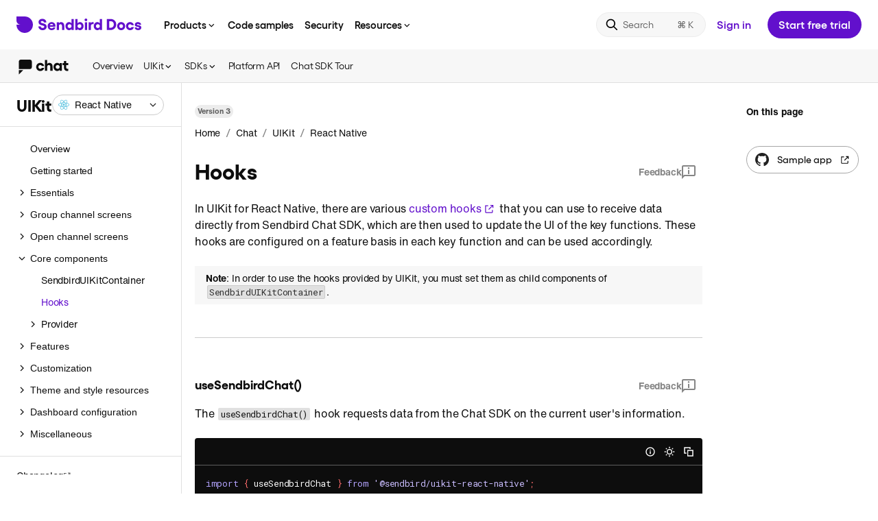

--- FILE ---
content_type: text/html; charset=utf-8
request_url: https://sendbird.com/docs/chat/uikit/v3/react-native/core-components/hooks
body_size: 31639
content:
<!DOCTYPE html><html lang="en"><head><meta charSet="utf-8"/><meta name="viewport" content="width=device-width, initial-scale=1.0, minimum-scale=1.0, maximum-scale=5.0"/><title>Hooks | Chat React Native SDK | Sendbird Docs</title><meta name="description" content="Guides for quick and easy integration of Sendbird Chat, Calls and Desk for iOS, Android, JavaScript, Unity, .NET and Platform API."/><meta itemProp="name" content="Hooks | Chat React Native SDK | Sendbird Docs"/><meta itemProp="description" content="Guides for quick and easy integration of Sendbird Chat, Calls and Desk for iOS, Android, JavaScript, Unity, .NET and Platform API."/><meta property="og:title" content="Hooks | Chat React Native SDK | Sendbird Docs"/><meta property="og:url" content="https://sendbird.com/docs/chat/uikit/v3/react-native/core-components/hooks"/><meta property="og:description" content="Guides for quick and easy integration of Sendbird Chat, Calls and Desk for iOS, Android, JavaScript, Unity, .NET and Platform API."/><meta name="keywords" content="Hooks | Chat React Native SDK | Sendbird Docs"/><meta property="og:image" content="https://dxstmhyqfqr1o.cloudfront.net/brand/share_image.png"/><meta name="twitter:title" content="Hooks | Chat React Native SDK | Sendbird Docs"/><meta name="twitter:url" content="https://sendbird.com/docs/chat/uikit/v3/react-native/core-components/hooks"/><meta name="twitter:description" content="Guides for quick and easy integration of Sendbird Chat, Calls and Desk for iOS, Android, JavaScript, Unity, .NET and Platform API."/><meta name="next-head-count" content="14"/><meta charSet="utf-8"/><meta http-equiv="X-UA-Compatible" content="IE=9;IE=10;IE=Edge,chrome=1"/><meta name="author" content="Sendbird"/><meta itemProp="image" content="https://dxstmhyqfqr1o.cloudfront.net/brand/share_image.png?hash=zFQvR21neZrvUwDLBviiq"/><meta property="og:site_name" content="Sendbird Docs"/><meta property="og:type" content="website"/><meta name="twitter:site" content="@Sendbird"/><meta name="twitter:card" content="summary_large_image"/><meta name="twitter:card" content="summary"/><meta name="twitter:image" content="https://dxstmhyqfqr1o.cloudfront.net/brand/share_image.png?hash=zFQvR21neZrvUwDLBviiq"/><meta name="robots" content="index, follow"/><meta name="apple-mobile-web-app-status-bar-style" content="black-translucent"/><link rel="icon" href="https://dxstmhyqfqr1o.cloudfront.net/favicon/favicon.ico?hash=zFQvR21neZrvUwDLBviiq"/><link rel="shortcut icon" href="https://dxstmhyqfqr1o.cloudfront.net/favicon/favicon.ico?hash=zFQvR21neZrvUwDLBviiq"/><link rel="apple-touch-icon" href="https://dxstmhyqfqr1o.cloudfront.net/favicon/apple-icon-57x57.png?hash=zFQvR21neZrvUwDLBviiq"/><link rel="apple-touch-icon" sizes="60x60" href="https://dxstmhyqfqr1o.cloudfront.net/favicon/apple-icon-60x60.png?hash=zFQvR21neZrvUwDLBviiq"/><link rel="apple-touch-icon" sizes="72x72" href="https://dxstmhyqfqr1o.cloudfront.net/favicon/apple-icon-72x72.png?hash=zFQvR21neZrvUwDLBviiq"/><link rel="apple-touch-icon" sizes="76x76" href="https://dxstmhyqfqr1o.cloudfront.net/favicon/apple-icon-76x76.png?hash=zFQvR21neZrvUwDLBviiq"/><link rel="apple-touch-icon" sizes="114x114" href="https://dxstmhyqfqr1o.cloudfront.net/favicon/apple-icon-114x114.png?hash=zFQvR21neZrvUwDLBviiq"/><link rel="apple-touch-icon" sizes="120x120" href="https://dxstmhyqfqr1o.cloudfront.net/favicon/apple-icon-120x120.png?hash=zFQvR21neZrvUwDLBviiq"/><link rel="apple-touch-icon" sizes="144x144" href="https://dxstmhyqfqr1o.cloudfront.net/favicon/apple-icon-144x144.png?hash=zFQvR21neZrvUwDLBviiq"/><link rel="apple-touch-icon" sizes="152x152" href="https://dxstmhyqfqr1o.cloudfront.net/favicon/apple-icon-152x152.png?hash=zFQvR21neZrvUwDLBviiq"/><link rel="apple-touch-icon" sizes="180x180" href="https://dxstmhyqfqr1o.cloudfront.net/favicon/apple-icon-180x180.png?hash=zFQvR21neZrvUwDLBviiq"/><link rel="icon" type="image/png" href="https://dxstmhyqfqr1o.cloudfront.net/favicon/android-icon-192x192.png?hash=zFQvR21neZrvUwDLBviiq" sizes="192x192"/><link rel="icon" sizes="16x16" type="image/png" href="https://dxstmhyqfqr1o.cloudfront.net/favicon/favicon-16x16.png?hash=zFQvR21neZrvUwDLBviiq"/><link rel="icon" type="image/png" href="https://dxstmhyqfqr1o.cloudfront.net/favicon/favicon-32x32.png?hash=zFQvR21neZrvUwDLBviiq" sizes="32x32"/><link rel="icon" sizes="96x96" type="image/png" href="https://dxstmhyqfqr1o.cloudfront.net/favicon/favicon-96x96.png?hash=zFQvR21neZrvUwDLBviiq"/><link rel="manifest" href="/docs/manifest.json?hash=zFQvR21neZrvUwDLBviiq"/><meta name="apple-mobile-web-app-title" content="Sendbird Docs"/><meta name="application-name" content="Sendbird Docs"/><meta itemProp="thumbnailUrl" content="https://dxstmhyqfqr1o.cloudfront.net/brand/share_image.png?hash=zFQvR21neZrvUwDLBviiq"/><link rel="image_src" href="https://dxstmhyqfqr1o.cloudfront.net/brand/share_image.png?hash=zFQvR21neZrvUwDLBviiq"/><meta itemProp="image" content="https://dxstmhyqfqr1o.cloudfront.net/brand/share_image.png?hash=zFQvR21neZrvUwDLBviiq"/><meta name="msapplication-TileColor" content="#ffffff"/><meta name="msapplication-TileImage" content="https://dxstmhyqfqr1o.cloudfront.net/favicon/ms-icon-144x144.png?hash=zFQvR21neZrvUwDLBviiq"/><meta name="theme-color" content="#ffffff"/><link rel="stylesheet" type="text/css" href="https://dxstmhyqfqr1o.cloudfront.net/sbfont/sbfont.css"/><link rel="stylesheet" type="text/css" href="https://dxstmhyqfqr1o.cloudfront.net/sbfont/gellix_modern.css"/><link rel="stylesheet" type="text/css" href="https://dxstmhyqfqr1o.cloudfront.net/sbfont/helveticaNow.css"/><link rel="stylesheet" type="text/css" href="https://dxstmhyqfqr1o.cloudfront.net/css/cookie-banner.css?hash=zFQvR21neZrvUwDLBviiq"/><link rel="stylesheet" href="https://cdn.jsdelivr.net/npm/docsearch.js@2/dist/cdn/docsearch.min.css?hash=zFQvR21neZrvUwDLBviiq"/><script type="module">import { loadMessenger } from "https://aiagent.sendbird.com/orgs/default/index.js";window._loadSendbirdMessenger = loadMessenger;</script><link rel="preconnect" href="https://fonts.gstatic.com" crossorigin /><noscript data-n-css=""></noscript><script defer="" nomodule="" src="/docs/_next/static/chunks/polyfills-78c92fac7aa8fdd8.js"></script><script src="/docs/_next/static/chunks/webpack-2367d762f276a1ab.js" defer=""></script><script src="/docs/_next/static/chunks/framework-6b806cd01c93eb21.js" defer=""></script><script src="/docs/_next/static/chunks/main-a0bb2b2e1f805bf2.js" defer=""></script><script src="/docs/_next/static/chunks/pages/_app-11bc0349a97001f0.js" defer=""></script><script src="/docs/_next/static/chunks/805-eb09783b6dfc23ce.js" defer=""></script><script src="/docs/_next/static/chunks/pages/docsDetail-2dd4e01c40aba669.js" defer=""></script><script src="/docs/_next/static/zFQvR21neZrvUwDLBviiq/_buildManifest.js" defer=""></script><script src="/docs/_next/static/zFQvR21neZrvUwDLBviiq/_ssgManifest.js" defer=""></script><style data-styled="" data-styled-version="5.3.11">{--typeface-helvetica:"'Helvetica Now', Arial, Helvetica, sans-serif";}/*!sc*/
html{line-height:1.15;-webkit-text-size-adjust:100%;}/*!sc*/
body{margin:0;}/*!sc*/
hr{box-sizing:content-box;height:0;overflow:visible;}/*!sc*/
pre{font-family:monospace,monospace;font-size:1em;}/*!sc*/
a{background-color:transparent;}/*!sc*/
abbr[title]{border-bottom:none;-webkit-text-decoration:underline;text-decoration:underline;-webkit-text-decoration:underline dotted;text-decoration:underline dotted;}/*!sc*/
b,strong{font-weight:bolder;}/*!sc*/
code,kbd,samp{font-family:monospace,monospace;font-size:1em;}/*!sc*/
small{font-size:80%;}/*!sc*/
sub,sup{font-size:75%;line-height:0;position:relative;vertical-align:baseline;}/*!sc*/
sub{bottom:-0.25em;}/*!sc*/
sup{top:-0.5em;}/*!sc*/
img{border-style:none;}/*!sc*/
button,input,optgroup,select,textarea{font-family:inherit;font-size:100%;line-height:1.15;margin:0;}/*!sc*/
button,input{overflow:visible;}/*!sc*/
button,select{text-transform:none;}/*!sc*/
button,[type='button'],[type='reset'],[type='submit']{-webkit-appearance:button;}/*!sc*/
button::-moz-focus-inner,[type='button']::-moz-focus-inner,[type='reset']::-moz-focus-inner,[type='submit']::-moz-focus-inner{border-style:none;padding:0;}/*!sc*/
button:-moz-focusring,[type='button']:-moz-focusring,[type='reset']:-moz-focusring,[type='submit']:-moz-focusring{outline:1px dotted ButtonText;}/*!sc*/
fieldset{padding:0.35em 0.75em 0.625em;}/*!sc*/
legend{box-sizing:border-box;color:inherit;display:table;max-width:100%;padding:0;white-space:normal;}/*!sc*/
progress{vertical-align:baseline;}/*!sc*/
textarea{overflow:auto;-webkit-overflow-scrolling:touch;}/*!sc*/
[type='checkbox'],[type='radio']{box-sizing:border-box;padding:0;}/*!sc*/
[type='number']::-webkit-inner-spin-button,[type='number']::-webkit-outer-spin-button{height:auto;}/*!sc*/
[type='search']{-webkit-appearance:textfield;outline-offset:-2px;}/*!sc*/
[type='search']::-webkit-search-decoration{-webkit-appearance:none;}/*!sc*/
::-webkit-file-upload-button{-webkit-appearance:button;font:inherit;}/*!sc*/
details{display:block;}/*!sc*/
summary{display:list-item;}/*!sc*/
template{display:none;}/*!sc*/
[hidden]{display:none;}/*!sc*/
:root{--dotcom-nav-purple:#742ddd;}/*!sc*/
html{height:100%;box-sizing:border-box;line-height:1;-webkit-scrollbar-width:thin;-moz-scrollbar-width:thin;-ms-scrollbar-width:thin;scrollbar-width:thin;}/*!sc*/
*,*::before,*::after{box-sizing:border-box;}/*!sc*/
*{margin:0;padding:0;}/*!sc*/
body{font-family:'Helvetica Now',Arial,Helvetica,sans-serif;position:relative;height:100%;color:#44497a;background:white;text-rendering:optimizeLegibility;-moz-osx-font-smoothing:grayscale;-webkit-font-smoothing:antialiased;}/*!sc*/
body[data-overflow-hidden="true"]{overflow:hidden;}/*!sc*/
img{image-rendering:-moz-crisp-edges;image-rendering:-o-crisp-edges;image-rendering:-webkit-optimize-contrast;image-rendering:crisp-edges;-ms-interpolation-mode:nearest-neighbor;}/*!sc*/
button{cursor:pointer;}/*!sc*/
strong{font-weight:600;word-break:break-word;}/*!sc*/
ul,ol{list-style:none;}/*!sc*/
a{-webkit-text-decoration:none;text-decoration:none;}/*!sc*/
#__next{width:100%;height:100%;}/*!sc*/
.toast-container{line-height:1.43;color:#0d0d0d;font-family:'Helvetica Now',Arial,Helvetica,sans-serif;-webkit-letter-spacing:-0.2px;-moz-letter-spacing:-0.2px;-ms-letter-spacing:-0.2px;letter-spacing:-0.2px;font-size:14px;font-weight:400;color:#fff;}/*!sc*/
.toast-container .success{border-radius:0;background-color:#0d0d0d;}/*!sc*/
@media (max-width:500px){.toast-container .success > div{min-width:initial;}}/*!sc*/
.toast-container .error{border-radius:0;background-color:#d9352c;}/*!sc*/
@media (max-width:500px){.toast-container .error > div{min-width:initial;}}/*!sc*/
.DocSearch-Container{z-index:999;background:rgba(0,0,0,0.36);}/*!sc*/
.DocSearch-Container .DocSearch-Modal{margin:68px auto;}/*!sc*/
.DocSearch-Container .DocSearch-Modal .DocSearch-Form{border:2px solid #6210cc;box-shadow:none;}/*!sc*/
.DocSearch-Container .DocSearch-Modal .DocSearch-Input{font-family:var(--typeface-helvetica);font-weight:400;font-size:18px;line-height:24px;-webkit-letter-spacing:-0.1px;-moz-letter-spacing:-0.1px;-ms-letter-spacing:-0.1px;letter-spacing:-0.1px;color:#858585;}/*!sc*/
.DocSearch-Container .DocSearch-Modal .DocSearch-Reset:hover svg{color:#6210cc;}/*!sc*/
.DocSearch-Container .DocSearch-Modal .DocSearch-Cancel{color:#6210cc;}/*!sc*/
.DocSearch-Container .DocSearch-Modal .DocSearch-Hit[aria-selected='true'] a{background-color:#6210cc;}/*!sc*/
.DocSearch-Container .DocSearch-Modal .DocSearch-Hit .DocSearch-Hit-Container{color:#0d0d0d;}/*!sc*/
.DocSearch-Container .DocSearch-Modal .DocSearch-Hit .DocSearch-Hit-Container .DocSearch-Hit-icon svg{color:#858585;}/*!sc*/
.DocSearch-Container .DocSearch-Modal .DocSearch-Hit .DocSearch-Hit-Container .DocSearch-Hit-content-wrapper{overflow-y:hidden;}/*!sc*/
.DocSearch-Container .DocSearch-Modal .DocSearch-Hit-source{font-family:var(--typeface-helvetica);color:#6210cc;}/*!sc*/
.DocSearch-Container .DocSearch-Modal .DocSearch-Hit-title mark{color:#6210cc;}/*!sc*/
.DocSearch-Container .DocSearch-Modal .DocSearch-Hit-path{color:#858585;}/*!sc*/
.DocSearch-Container .DocSearch-Modal footer.DocSearch-Footer{position:relative;}/*!sc*/
.DocSearch-Container .DocSearch-Modal footer.DocSearch-Footer .DocSearch-Commands{-webkit-align-items:center;-webkit-box-align:center;-ms-flex-align:center;align-items:center;}/*!sc*/
.DocSearch-Container .DocSearch-Modal footer.DocSearch-Footer .DocSearch-Commands li{display:none;}/*!sc*/
.DocSearch-Container .DocSearch-Modal footer.DocSearch-Footer .DocSearch-Commands:before{position:absolute;left:12px;line-height:16px;color:#858585;font-family:var(--typeface-helvetica);font-size:12px;font-weight:400;content:'Press';}/*!sc*/
.DocSearch-Container .DocSearch-Modal footer.DocSearch-Footer .DocSearch-Commands:after{display:inline-block;position:absolute;left:48px;background-color:#858585;width:22px;height:18px;content:' ';-webkit-mask:url("data:image/svg+xml,<svg xmlns='http://www.w3.org/2000/svg' viewBox='0 0 22 18'><path fill-rule='evenodd' clip-rule='evenodd' d='M8.15761 9.19161C8.15761 6.87956 7.0446 5.5 5.52415 5.5C3.95401 5.5 3 7.0073 3 8.93613C3 10.9544 3.97388 12.4745 5.67321 12.4745C6.82598 12.4745 7.68061 11.7847 8.02843 10.354L6.63716 10.2263C6.46822 10.8011 6.13034 11.0821 5.6434 11.0821C4.94777 11.0821 4.50058 10.4945 4.44095 9.49818H8.15761V9.19161ZM5.57384 6.81569C6.20984 6.81569 6.62722 7.35219 6.70672 8.2719H4.43101C4.50058 7.36496 4.93783 6.81569 5.57384 6.81569Z'/><path d='M11.2185 12.5C12.5998 12.5 13.4942 11.6953 13.4942 10.3029C13.4942 9.28102 13.0172 8.68066 11.9936 8.41241L10.8905 8.11861C10.5228 8.01642 10.3141 7.79927 10.3141 7.45438C10.3141 7.03285 10.6123 6.75182 11.0793 6.75182C11.606 6.75182 11.9837 7.09672 12.0532 7.67153L13.3153 7.60766C13.1861 6.31752 12.3414 5.5 11.0992 5.5C9.83714 5.5 9.01232 6.34307 9.01232 7.67153C9.01232 8.68066 9.49927 9.34489 10.503 9.60036L11.5166 9.85584C11.9837 9.9708 12.1924 10.1624 12.1924 10.5201C12.1924 11.0182 11.7949 11.2482 11.2682 11.2482C10.6023 11.2482 10.2545 10.8777 10.175 10.2263L8.89307 10.2901C9.02226 11.6953 9.81727 12.5 11.2185 12.5Z'/><path d='M19 9.98358C18.7913 11.5547 17.9168 12.4745 16.6249 12.4745C15.1045 12.4745 14.1604 11.1077 14.1604 8.98723C14.1604 6.86679 15.1045 5.5 16.6249 5.5C17.9367 5.5 18.7913 6.40693 19 7.96533H17.6286C17.4795 7.25 17.1516 6.90511 16.6448 6.90511C15.9293 6.90511 15.5119 7.64599 15.5119 8.98723C15.5119 10.3285 15.9293 11.0693 16.6448 11.0693C17.1417 11.0693 17.4696 10.6989 17.6286 9.98358H19Z'/><path fill-rule='evenodd' clip-rule='evenodd' d='M0 2C0 0.89543 0.895431 0 2 0H20C21.1046 0 22 0.895431 22 2V16C22 17.1046 21.1046 18 20 18H2C0.89543 18 0 17.1046 0 16V2ZM2 1H20C20.5523 1 21 1.44771 21 2V16C21 16.5523 20.5523 17 20 17H2C1.44772 17 1 16.5523 1 16V2C1 1.44772 1.44772 1 2 1Z'/></svg>") no-repeat;mask:url("data:image/svg+xml,<svg xmlns='http://www.w3.org/2000/svg' viewBox='0 0 22 18'><path fill-rule='evenodd' clip-rule='evenodd' d='M8.15761 9.19161C8.15761 6.87956 7.0446 5.5 5.52415 5.5C3.95401 5.5 3 7.0073 3 8.93613C3 10.9544 3.97388 12.4745 5.67321 12.4745C6.82598 12.4745 7.68061 11.7847 8.02843 10.354L6.63716 10.2263C6.46822 10.8011 6.13034 11.0821 5.6434 11.0821C4.94777 11.0821 4.50058 10.4945 4.44095 9.49818H8.15761V9.19161ZM5.57384 6.81569C6.20984 6.81569 6.62722 7.35219 6.70672 8.2719H4.43101C4.50058 7.36496 4.93783 6.81569 5.57384 6.81569Z'/><path d='M11.2185 12.5C12.5998 12.5 13.4942 11.6953 13.4942 10.3029C13.4942 9.28102 13.0172 8.68066 11.9936 8.41241L10.8905 8.11861C10.5228 8.01642 10.3141 7.79927 10.3141 7.45438C10.3141 7.03285 10.6123 6.75182 11.0793 6.75182C11.606 6.75182 11.9837 7.09672 12.0532 7.67153L13.3153 7.60766C13.1861 6.31752 12.3414 5.5 11.0992 5.5C9.83714 5.5 9.01232 6.34307 9.01232 7.67153C9.01232 8.68066 9.49927 9.34489 10.503 9.60036L11.5166 9.85584C11.9837 9.9708 12.1924 10.1624 12.1924 10.5201C12.1924 11.0182 11.7949 11.2482 11.2682 11.2482C10.6023 11.2482 10.2545 10.8777 10.175 10.2263L8.89307 10.2901C9.02226 11.6953 9.81727 12.5 11.2185 12.5Z'/><path d='M19 9.98358C18.7913 11.5547 17.9168 12.4745 16.6249 12.4745C15.1045 12.4745 14.1604 11.1077 14.1604 8.98723C14.1604 6.86679 15.1045 5.5 16.6249 5.5C17.9367 5.5 18.7913 6.40693 19 7.96533H17.6286C17.4795 7.25 17.1516 6.90511 16.6448 6.90511C15.9293 6.90511 15.5119 7.64599 15.5119 8.98723C15.5119 10.3285 15.9293 11.0693 16.6448 11.0693C17.1417 11.0693 17.4696 10.6989 17.6286 9.98358H19Z'/><path fill-rule='evenodd' clip-rule='evenodd' d='M0 2C0 0.89543 0.895431 0 2 0H20C21.1046 0 22 0.895431 22 2V16C22 17.1046 21.1046 18 20 18H2C0.89543 18 0 17.1046 0 16V2ZM2 1H20C20.5523 1 21 1.44771 21 2V16C21 16.5523 20.5523 17 20 17H2C1.44772 17 1 16.5523 1 16V2C1 1.44772 1.44772 1 2 1Z'/></svg>") no-repeat;-webkit-mask-size:cover;mask-size:cover;}/*!sc*/
.DocSearch-Container .DocSearch-Modal footer.DocSearch-Footer:after{position:absolute;left:74px;line-height:16px;color:#858585;font-family:var(--typeface-helvetica);font-size:12px;font-weight:400;content:'to close';}/*!sc*/
.DocSearch-Container .DocSearch-Modal .DocSearch-Label{color:#858585;}/*!sc*/
.DocSearch-Container .DocSearch-Modal .DocSearch-Logo svg{-webkit-transform:scale(0.9);-ms-transform:scale(0.9);transform:scale(0.9);}/*!sc*/
.DocSearch-Container .DocSearch-Modal .DocSearch-Logo svg path{fill:#858585;}/*!sc*/
.DocSearch-Container .DocSearch-Modal .DocSearch-NoResults .DocSearch-Screen-Icon svg{color:#858585;}/*!sc*/
.DocSearch-Container .DocSearch-Modal .DocSearch-NoResults .DocSearch-Title{color:#858585;-webkit-transform:translateX(20px);-ms-transform:translateX(20px);transform:translateX(20px);}/*!sc*/
.DocSearch-Container .DocSearch-Modal .DocSearch-NoResults .DocSearch-Title strong{position:relative;color:#0d0d0d;}/*!sc*/
.DocSearch-Container .DocSearch-Modal .DocSearch-NoResults .DocSearch-Title strong:before{position:absolute;left:-173px;background-color:var(--docsearch-modal-background);-webkit-letter-spacing:-0.1px;-moz-letter-spacing:-0.1px;-ms-letter-spacing:-0.1px;letter-spacing:-0.1px;color:#858585;font-weight:normal;content:'No results found for ';}/*!sc*/
.DocSearch-Container .DocSearch-Modal .DocSearch-NoResults .DocSearch-NoResults-Prefill-List{display:none;}/*!sc*/
@media (max-width:750px){.DocSearch-Container .DocSearch-Modal{margin:initial;}}/*!sc*/
.DocSearch-Container .DocSearch-Modal .DocSearch-MagnifierLabel svg{display:none;}/*!sc*/
.DocSearch-Container .DocSearch-Modal .DocSearch-MagnifierLabel:before{-webkit-mask:url("data:image/svg+xml,<svg xmlns='http://www.w3.org/2000/svg' viewBox='0 0 20 20'><path d='M1.66675 8.33329C1.66675 12.0152 4.65152 15 8.33342 15C9.87401 15 11.2925 14.4774 12.4215 13.5998L16.6933 17.8717C17.0188 18.1972 17.5464 18.1972 17.8718 17.8717C18.1973 17.5463 18.1973 17.0187 17.8718 16.6932L13.6 12.4213C14.4775 11.2924 15.0001 9.87389 15.0001 8.33329C15.0001 4.65139 12.0153 1.66663 8.33342 1.66663C4.65152 1.66663 1.66675 4.65139 1.66675 8.33329ZM13.3334 8.33329C13.3334 11.0947 11.0948 13.3333 8.33341 13.3333C5.57199 13.3333 3.33341 11.0947 3.33341 8.33329C3.33341 5.57187 5.57199 3.33329 8.33341 3.33329C11.0948 3.33329 13.3334 5.57187 13.3334 8.33329Z'/></svg>") no-repeat;mask:url("data:image/svg+xml,<svg xmlns='http://www.w3.org/2000/svg' viewBox='0 0 20 20'><path d='M1.66675 8.33329C1.66675 12.0152 4.65152 15 8.33342 15C9.87401 15 11.2925 14.4774 12.4215 13.5998L16.6933 17.8717C17.0188 18.1972 17.5464 18.1972 17.8718 17.8717C18.1973 17.5463 18.1973 17.0187 17.8718 16.6932L13.6 12.4213C14.4775 11.2924 15.0001 9.87389 15.0001 8.33329C15.0001 4.65139 12.0153 1.66663 8.33342 1.66663C4.65152 1.66663 1.66675 4.65139 1.66675 8.33329ZM13.3334 8.33329C13.3334 11.0947 11.0948 13.3333 8.33341 13.3333C5.57199 13.3333 3.33341 11.0947 3.33341 8.33329C3.33341 5.57187 5.57199 3.33329 8.33341 3.33329C11.0948 3.33329 13.3334 5.57187 13.3334 8.33329Z'/></svg>") no-repeat;-webkit-mask-size:cover;mask-size:cover;background-color:#6210cc;display:inline-block;width:28px;height:28px;content:' ';}/*!sc*/
.sr-only{position:absolute;width:1px;height:1px;padding:0;overflow:hidden;-webkit-clip:rect(0,0,0,0);clip:rect(0,0,0,0);white-space:nowrap;border:0;}/*!sc*/
data-styled.g1[id="sc-global-fGzSuA1"]{content:"sc-global-fGzSuA1,"}/*!sc*/
.dluVgX{display:inline-block;vertical-align:middle;margin-top:4px;}/*!sc*/
data-styled.g15[id="sc-17yd9gr-0"]{content:"dluVgX,"}/*!sc*/
.eqwzKl{position:relative;width:100%;height:100%;overflow:hidden;overflow-anchor:none;-ms-overflow-style:none;touch-action:auto;-ms-touch-action:auto;}/*!sc*/
.eqwzKl.ps--active-x > .ps__rail-x,.eqwzKl.ps--active-y > .ps__rail-y{display:block;background-color:transparent;z-index:500;}/*!sc*/
.eqwzKl .ps__rail-x{display:none;opacity:0;height:6px;bottom:0px;position:absolute;}/*!sc*/
.eqwzKl .ps__rail-y{display:none;opacity:0;width:6px;right:0;position:absolute;}/*!sc*/
.eqwzKl .ps__thumb-x{background-color:#0d0d0d;}/*!sc*/
.eqwzKl .ps__thumb-y{background-color:#0d0d0d;}/*!sc*/
.eqwzKl:hover > .ps__rail-x,.eqwzKl:hover > .ps__rail-y{display:block;background-color:transparent;opacity:0.32;}/*!sc*/
.eqwzKl.ps--focus > .ps__rail-x,.eqwzKl.ps--focus > .ps__rail-y,.eqwzKl.ps--scrolling-x > .ps__rail-x,.eqwzKl.ps--scrolling-y > .ps__rail-y{opacity:0.32;}/*!sc*/
.eqwzKl .ps__rail-x:hover,.eqwzKl .ps__rail-y:hover,.eqwzKl .ps__rail-x:focus,.eqwzKl .ps__rail-y:focus,.eqwzKl .ps__rail-x.ps--clicking,.eqwzKl .ps__rail-y.ps--clicking{opacity:0.52;}/*!sc*/
.eqwzKl .ps__thumb-x{border-radius:6px;-webkit-transition:background-color 0.2s cubic-bezier(.4,0,.2,1),height 0.2s cubic-bezier(.4,0,.2,1);transition:background-color 0.2s cubic-bezier(.4,0,.2,1),height 0.2s cubic-bezier(.4,0,.2,1);-webkit-transition:background-color 0.2s cubic-bezier(.4,0,.2,1),height 0.2s cubic-bezier(.4,0,.2,1);height:6px;bottom:2px;position:absolute;}/*!sc*/
.eqwzKl .ps__thumb-y{border-radius:6px;-webkit-transition:background-color 0.2s cubic-bezier(.4,0,.2,1),width 0.2s cubic-bezier(.4,0,.2,1);transition:background-color 0.2s cubic-bezier(.4,0,.2,1),width 0.2s cubic-bezier(.4,0,.2,1);-webkit-transition:background-color 0.2s cubic-bezier(.4,0,.2,1),width 0.2s cubic-bezier(.4,0,.2,1);width:6px;right:2px;position:absolute;}/*!sc*/
@supports (-ms-overflow-style:none){.eqwzKl{overflow:auto !important;}}/*!sc*/
@media screen and (-ms-high-contrast:active),(-ms-high-contrast:none){.eqwzKl{overflow:auto !important;}}/*!sc*/
.fnYroI{position:relative;width:100%;height:100%;overflow:hidden;overflow-anchor:none;-ms-overflow-style:none;touch-action:auto;-ms-touch-action:auto;}/*!sc*/
.fnYroI.ps--active-x > .ps__rail-x,.fnYroI.ps--active-y > .ps__rail-y{display:block;background-color:transparent;z-index:500;}/*!sc*/
.fnYroI .ps__rail-x{display:none;opacity:0;height:6px;bottom:0px;position:absolute;}/*!sc*/
.fnYroI .ps__rail-y{display:none;opacity:0;width:6px;right:0;position:absolute;}/*!sc*/
.fnYroI .ps__rail-x{display:block;opacity:0.32;}/*!sc*/
.fnYroI .ps__rail-y{display:block;opacity:0.32;}/*!sc*/
.fnYroI .ps__thumb-x{background-color:#ffffff;}/*!sc*/
.fnYroI .ps__thumb-y{background-color:#ffffff;}/*!sc*/
.fnYroI:hover > .ps__rail-x,.fnYroI:hover > .ps__rail-y{display:block;background-color:transparent;opacity:0.32;}/*!sc*/
.fnYroI.ps--focus > .ps__rail-x,.fnYroI.ps--focus > .ps__rail-y,.fnYroI.ps--scrolling-x > .ps__rail-x,.fnYroI.ps--scrolling-y > .ps__rail-y{opacity:0.32;}/*!sc*/
.fnYroI .ps__rail-x:hover,.fnYroI .ps__rail-y:hover,.fnYroI .ps__rail-x:focus,.fnYroI .ps__rail-y:focus,.fnYroI .ps__rail-x.ps--clicking,.fnYroI .ps__rail-y.ps--clicking{opacity:0.52;}/*!sc*/
.fnYroI .ps__thumb-x{border-radius:6px;-webkit-transition:background-color 0.2s cubic-bezier(.4,0,.2,1),height 0.2s cubic-bezier(.4,0,.2,1);transition:background-color 0.2s cubic-bezier(.4,0,.2,1),height 0.2s cubic-bezier(.4,0,.2,1);-webkit-transition:background-color 0.2s cubic-bezier(.4,0,.2,1),height 0.2s cubic-bezier(.4,0,.2,1);height:6px;bottom:2px;position:absolute;}/*!sc*/
.fnYroI .ps__thumb-y{border-radius:6px;-webkit-transition:background-color 0.2s cubic-bezier(.4,0,.2,1),width 0.2s cubic-bezier(.4,0,.2,1);transition:background-color 0.2s cubic-bezier(.4,0,.2,1),width 0.2s cubic-bezier(.4,0,.2,1);-webkit-transition:background-color 0.2s cubic-bezier(.4,0,.2,1),width 0.2s cubic-bezier(.4,0,.2,1);width:6px;right:2px;position:absolute;}/*!sc*/
@supports (-ms-overflow-style:none){.fnYroI{overflow:auto !important;}}/*!sc*/
@media screen and (-ms-high-contrast:active),(-ms-high-contrast:none){.fnYroI{overflow:auto !important;}}/*!sc*/
data-styled.g27[id="sc-hfliea-0"]{content:"eqwzKl,fnYroI,"}/*!sc*/
.gvPfwY{width:100%;padding-top:0;padding-bottom:0;height:40px;position:relative;-webkit-appearance:none;display:-webkit-inline-box;display:-webkit-inline-flex;display:-ms-inline-flexbox;display:inline-flex;-webkit-flex-direction:row;-ms-flex-direction:row;flex-direction:row;-webkit-align-items:center;-webkit-box-align:center;-ms-flex-align:center;align-items:center;-webkit-box-pack:justify;-webkit-justify-content:space-between;-ms-flex-pack:justify;justify-content:space-between;color:var(--neutral-10);background-color:white;border:1px solid transparent;border-radius:4px;cursor:pointer;-webkit-user-select:none;-moz-user-select:none;-ms-user-select:none;user-select:none;outline:0;-webkit-transition:200ms cubic-bezier(.4,0,.2,1);transition:200ms cubic-bezier(.4,0,.2,1);-webkit-transition-property:color,background-color,border,box-shadow;transition-property:color,background-color,border,box-shadow;}/*!sc*/
.gvPfwY .DropdownToggleIcon-ql894x-0{fill:var(--neutral-10);}/*!sc*/
.gvPfwY:not([data-is-loading='true'])[aria-pressed='true']{color:var(--purple-7);background-color:white;border:1px solid transparent;}/*!sc*/
.gvPfwY:not([data-is-loading='true'])[aria-pressed='true'] .DropdownToggleIcon-ql894x-0{fill:var(--purple-7);}/*!sc*/
.gvPfwY:not([data-is-loading='true']):hover:not([aria-pressed='true']):not(:disabled){color:var(--neutral-10);background-color:white;border:1px solid transparent;}/*!sc*/
.gvPfwY:not([data-is-loading='true']):hover:not([aria-pressed='true']):not(:disabled) .DropdownToggleIcon-ql894x-0{fill:var(--neutral-10);}/*!sc*/
.gvPfwY:not([data-is-loading='true']):active:not(:disabled){color:var(--neutral-10);background-color:var(--purple-2);border:1px solid transparent;}/*!sc*/
.gvPfwY:not([data-is-loading='true']):focus:not(:disabled):not(:active){box-shadow:0 0 0 2px var(--purple-7);}/*!sc*/
.gvPfwY:disabled{background-color:transparent;border:1px solid transparent;color:var(--neutral-6);cursor:not-allowed;}/*!sc*/
.gvPfwY:disabled .DropdownToggleIcon-ql894x-0{fill:var(--neutral-6);}/*!sc*/
.gvPfwY[aria-pressed= 'true' ] .DropdownToggleButton__ToggleArrow-ucv9fl-1{-webkit-transform:rotate(180deg);-ms-transform:rotate(180deg);transform:rotate(180deg);}/*!sc*/
data-styled.g97[id="DropdownToggleButton__ToggleButton-ucv9fl-2"]{content:"gvPfwY,"}/*!sc*/
.iBCijL{position:relative;width:100%;border-radius:4px;}/*!sc*/
.iBCijL:focus{border:2px solid var(--purple-7);}/*!sc*/
data-styled.g102[id="Dropdown__DropdownWrapper-sc-11erlku-4"]{content:"iBCijL,"}/*!sc*/
.hVeZIj{position:absolute;width:1px;height:1px;overflow:hidden;opacity:0;}/*!sc*/
data-styled.g294[id="sc-16zw77a-0"]{content:"hVeZIj,"}/*!sc*/
.xrQVi{line-height:24px;color:#0d0d0d;font-family:'Helvetica Now',Arial,Helvetica,sans-serif;-webkit-letter-spacing:-0.2px;-moz-letter-spacing:-0.2px;-ms-letter-spacing:-0.2px;letter-spacing:-0.2px;font-size:16px;font-size:11px;line-height:12px;font-weight:700;display:inline-block;border-radius:100px;background-color:#ffffff;padding:4px 6px;color:#02B760;border:1px solid #02B760;font-style:normal;}/*!sc*/
data-styled.g295[id="sc-jc1tsq-0"]{content:"xrQVi,"}/*!sc*/
.bGWXmL{display:-webkit-box;display:-webkit-flex;display:-ms-flexbox;display:flex;-webkit-align-items:center;-webkit-box-align:center;-ms-flex-align:center;align-items:center;-webkit-box-pack:center;-webkit-justify-content:center;-ms-flex-pack:center;justify-content:center;-webkit-transition:all 0.25s ease-in-out;transition:all 0.25s ease-in-out;border:none;background:#fff;cursor:pointer;width:24px;height:24px;}/*!sc*/
.cuhMGu{display:-webkit-box;display:-webkit-flex;display:-ms-flexbox;display:flex;-webkit-align-items:center;-webkit-box-align:center;-ms-flex-align:center;align-items:center;-webkit-box-pack:center;-webkit-justify-content:center;-ms-flex-pack:center;justify-content:center;-webkit-transition:all 0.25s ease-in-out;transition:all 0.25s ease-in-out;border:none;background:#fff;cursor:pointer;width:32px;height:32px;}/*!sc*/
.cuhMGu:hover{background-color:#f7f7f7;}/*!sc*/
data-styled.g296[id="sc-abaejp-0"]{content:"bGWXmL,cuhMGu,"}/*!sc*/
.ebVpdh{position:relative;display:-webkit-box;display:-webkit-flex;display:-ms-flexbox;display:flex;-webkit-align-items:center;-webkit-box-align:center;-ms-flex-align:center;align-items:center;}/*!sc*/
.ebVpdh .styled-tooltip{display:none;}/*!sc*/
.ebVpdh:hover .styled-tooltip{display:inline;}/*!sc*/
data-styled.g317[id="sc-1aca717-0"]{content:"ebVpdh,"}/*!sc*/
.dLGycP{position:absolute;pointer-events:none;}/*!sc*/
.dLGycP[data-placement*='bottom']{top:0;margin-top:-6px;left:50%;-webkit-transform:translateX(-50%);-ms-transform:translateX(-50%);transform:translateX(-50%);width:12px;height:6px;}/*!sc*/
.dLGycP[data-placement*='bottom']::before{border-width:0 6px 6px 6px;border-color:transparent transparent #2e2e2e transparent;}/*!sc*/
.dLGycP[data-placement*='top']{bottom:0;margin-bottom:-6px;width:12px;height:6px;left:50%;-webkit-transform:translateX(-50%);-ms-transform:translateX(-50%);transform:translateX(-50%);}/*!sc*/
.dLGycP[data-placement*='top']::before{border-width:6px 6px 0 6px;border-color:#2e2e2e transparent transparent transparent;}/*!sc*/
.dLGycP[data-placement*='right']{left:0;margin-left:-6px;height:12px;width:6px;}/*!sc*/
.dLGycP[data-placement*='right']::before{border-width:6px 6px 6px 0;border-color:transparent #2e2e2e transparent transparent;}/*!sc*/
.dLGycP[data-placement*='left']{right:0;margin-right:-6px;height:12px;width:6px;}/*!sc*/
.dLGycP[data-placement*='left']::before{border-width:6px 0 6px 6px;border-color:transparent transparent transparent #2e2e2e;}/*!sc*/
.dLGycP::before{content:'';margin:auto;display:block;width:0;height:0;border-style:solid;pointer-events:none;}/*!sc*/
data-styled.g318[id="sc-1aca717-1"]{content:"dLGycP,"}/*!sc*/
.gvjOoN{font-style:normal;font-family:-apple-system,BlinkMacSystemFont,'Segoe UI',Roboto,Oxygen-Sans,Ubuntu,Cantarell,'Helvetica Neue',Arial,sans-serif;position:absolute;padding:10px;border-radius:4px;background-color:#2e2e2e;padding:6px 8px;max-width:256px;line-height:1;white-space:nowrap;word-break:keep-all;color:#ffffff;font-size:12px;font-weight:500;bottom:calc((100% + 12px) * -1);left:50%;-webkit-transform:translate(-50%,0);-ms-transform:translate(-50%,0);transform:translate(-50%,0);}/*!sc*/
data-styled.g319[id="sc-1aca717-2"]{content:"gvjOoN,"}/*!sc*/
.jPPDJH{display:grid;height:100%;width:100%;grid-template-columns:minmax(240px,auto) 1fr;-webkit-align-items:stretch;-webkit-box-align:stretch;-ms-flex-align:stretch;align-items:stretch;padding-top:121px;}/*!sc*/
@media (max-width:1028px){.jPPDJH{padding-top:112px;grid-template-columns:1fr;grid-template-rows:auto 1fr;}}/*!sc*/
data-styled.g320[id="sc-3xu3re-0"]{content:"jPPDJH,"}/*!sc*/
.csJxWO{display:-webkit-box;display:-webkit-flex;display:-ms-flexbox;display:flex;top:121px;left:auto;-webkit-flex-direction:column;-ms-flex-direction:column;flex-direction:column;z-index:300;min-width:240px;position:fixed;border-right:1px solid #e0e0e0;height:calc(100% + 48px);-webkit-transition:all 0.2s ease-in-out;transition:all 0.2s ease-in-out;}/*!sc*/
.csJxWO img{cursor:pointer;}/*!sc*/
@media (max-width:1028px){.csJxWO{position:fixed;top:64px;left:0;background:#fff;width:100vw;height:-webkit-fit-content;height:-moz-fit-content;height:fit-content;}}/*!sc*/
data-styled.g321[id="sc-3xu3re-1"]{content:"csJxWO,"}/*!sc*/
.bQPjMJ{height:100%;width:260px;}/*!sc*/
data-styled.g323[id="sc-3xu3re-3"]{content:"bQPjMJ,"}/*!sc*/
.bUXEAM{max-width:1040px;margin:0 auto;}/*!sc*/
data-styled.g324[id="sc-3xu3re-4"]{content:"bUXEAM,"}/*!sc*/
.kbDHRL{-webkit-flex:1;-ms-flex:1;flex:1;min-height:0;}/*!sc*/
data-styled.g326[id="sc-3xu3re-6"]{content:"kbDHRL,"}/*!sc*/
.fyAVCA{display:-webkit-box;display:-webkit-flex;display:-ms-flexbox;display:flex;-webkit-flex-direction:column;-ms-flex-direction:column;flex-direction:column;}/*!sc*/
data-styled.g327[id="sc-3xu3re-7"]{content:"fyAVCA,"}/*!sc*/
.epkxSH{padding:0 24px;}/*!sc*/
@media (max-width:1028px){.epkxSH{padding:0;}}/*!sc*/
data-styled.g328[id="sc-3xu3re-8"]{content:"epkxSH,"}/*!sc*/
.gKLYDh{color:#0d0d0d;font-family:Gellix,-apple-system,BlinkMacSystemFont,'Segoe UI',Roboto,Oxygen-Sans,Ubuntu,Cantarell,'Helvetica Neue',Arial,sans-serif;font-size:14px;font-weight:500;line-height:1.43;display:-webkit-box;display:-webkit-flex;display:-ms-flexbox;display:flex;-webkit-align-items:center;-webkit-box-align:center;-ms-flex-align:center;align-items:center;padding:0 8px;height:24px;-webkit-text-decoration:none;text-decoration:none;line-height:24px;}/*!sc*/
.gKLYDh svg{-webkit-transition:-webkit-transform 0.25s ease-in-out;-webkit-transition:transform 0.25s ease-in-out;transition:transform 0.25s ease-in-out;margin-left:4px;}/*!sc*/
data-styled.g365[id="sc-1gsdj80-0"]{content:"gKLYDh,"}/*!sc*/
.bvxUjX{color:#0d0d0d;font-family:Gellix,-apple-system,BlinkMacSystemFont,'Segoe UI',Roboto,Oxygen-Sans,Ubuntu,Cantarell,'Helvetica Neue',Arial,sans-serif;font-size:16px;font-weight:600;line-height:1.5;cursor:pointer;-webkit-text-decoration:none;text-decoration:none;line-height:1.5;color:#6210cc;font-size:16px;font-weight:600;}/*!sc*/
.bvxUjX:hover{color:#4B11A1;}/*!sc*/
.eWRARQ{color:#0d0d0d;font-family:Gellix,-apple-system,BlinkMacSystemFont,'Segoe UI',Roboto,Oxygen-Sans,Ubuntu,Cantarell,'Helvetica Neue',Arial,sans-serif;font-size:16px;font-weight:600;line-height:1.5;cursor:pointer;-webkit-text-decoration:none;text-decoration:none;line-height:1.5;color:#fff;font-size:16px;font-weight:600;}/*!sc*/
.eWRARQ:hover{color:#fff;}/*!sc*/
data-styled.g366[id="sc-v8mnw7-0"]{content:"bvxUjX,eWRARQ,"}/*!sc*/
.kBktpy{display:-webkit-box;display:-webkit-flex;display:-ms-flexbox;display:flex;padding-right:24px;}/*!sc*/
.kBktpy li{display:-webkit-box;display:-webkit-flex;display:-ms-flexbox;display:flex;-webkit-align-items:center;-webkit-box-align:center;-ms-flex-align:center;align-items:center;font-size:0;}/*!sc*/
.kBktpy li a{cursor:pointer;}/*!sc*/
data-styled.g367[id="sc-abp9ey-0"]{content:"kBktpy,"}/*!sc*/
.cbyQCs{position:relative;height:48px;display:-webkit-box;display:-webkit-flex;display:-ms-flexbox;display:flex;-webkit-align-items:center;-webkit-box-align:center;-ms-flex-align:center;align-items:center;-webkit-box-pack:center;-webkit-justify-content:center;-ms-flex-pack:center;justify-content:center;}/*!sc*/
data-styled.g368[id="sc-abp9ey-1"]{content:"cbyQCs,"}/*!sc*/
.dYTIoz{font-size:0;display:-webkit-box;display:-webkit-flex;display:-ms-flexbox;display:flex;-webkit-align-items:center;-webkit-box-align:center;-ms-flex-align:center;align-items:center;-webkit-box-pack:center;-webkit-justify-content:center;-ms-flex-pack:center;justify-content:center;}/*!sc*/
data-styled.g369[id="sc-1hzl4nv-0"]{content:"dYTIoz,"}/*!sc*/
.fpOOHn{display:-webkit-box;display:-webkit-flex;display:-ms-flexbox;display:flex;-webkit-flex-direction:column;-ms-flex-direction:column;flex-direction:column;height:100%;}/*!sc*/
data-styled.g370[id="sc-hqkv91-0"]{content:"fpOOHn,"}/*!sc*/
.kjIKfO{height:64px;padding:0 24px;display:grid;-webkit-align-items:center;-webkit-box-align:center;-ms-flex-align:center;align-items:center;position:relative;border-bottom:1px solid #e0e0e0;}/*!sc*/
@media (max-width:1028px){.kjIKfO{padding:0 16px;}}/*!sc*/
@media (max-width:1028px){.kjIKfO{height:48px;background-color:#ffffff;}}/*!sc*/
data-styled.g371[id="sc-hqkv91-1"]{content:"kjIKfO,"}/*!sc*/
.bDfWOX{overflow:auto;padding-bottom:32px;height:calc(100vh - 181px);}/*!sc*/
.bDfWOX .ps__thumb-y{right:0;opacity:0.24;background-color:#000;width:4px;}/*!sc*/
@media (max-width:1028px){.bDfWOX{display:none;}}/*!sc*/
data-styled.g372[id="sc-hqkv91-2"]{content:"bDfWOX,"}/*!sc*/
.cBkfAp{display:none;-webkit-align-items:center;-webkit-box-align:center;-ms-flex-align:center;align-items:center;-webkit-box-pack:justify;-webkit-justify-content:space-between;-ms-flex-pack:justify;justify-content:space-between;cursor:pointer;height:48px;}/*!sc*/
@media (max-width:1028px){.cBkfAp{display:-webkit-box;display:-webkit-flex;display:-ms-flexbox;display:flex;}}/*!sc*/
.cBkfAp > span{display:-webkit-inline-box;display:-webkit-inline-flex;display:-ms-inline-flexbox;display:inline-flex;white-space:nowrap;}/*!sc*/
data-styled.g373[id="sc-hqkv91-3"]{content:"cBkfAp,"}/*!sc*/
.ejGDWJ{line-height:1.43;color:#0d0d0d;font-family:'Helvetica Now',Arial,Helvetica,sans-serif;-webkit-letter-spacing:-0.2px;-moz-letter-spacing:-0.2px;-ms-letter-spacing:-0.2px;letter-spacing:-0.2px;font-size:14px;font-weight:400;position:relative;display:-webkit-box;display:-webkit-flex;display:-ms-flexbox;display:flex;gap:16px;}/*!sc*/
.ejGDWJ ul[role='listbox']{border-radius:0 !important;-webkit-transition:box-shadow 0.25s ease-in-out;transition:box-shadow 0.25s ease-in-out;box-shadow:0px 3px 5px -3px rgba(33,33,33,0.04),0px 3px 14px 2px rgba(33,33,33,0.08),0px 8px 10px 1px rgba(33,33,33,0.12);!important;}/*!sc*/
@media (max-width:1028px){.ejGDWJ{display:none;}}/*!sc*/
.ejGDWJ li[role='option']:hover{background:#f7f7f7;}/*!sc*/
.ejGDWJ li[role='option']:hover div{color:#6210cc;}/*!sc*/
.ejGDWJ li[role='option']:hover svg{fill:#6210cc;}/*!sc*/
.ejGDWJ li[aria-selected='true']{background-color:#fff;}/*!sc*/
data-styled.g375[id="sc-hqkv91-5"]{content:"ejGDWJ,"}/*!sc*/
.brjvtn{-webkit-transition:-webkit-transform 0.2s cubic-bezier(.4,0,.2,1);-webkit-transition:transform 0.2s cubic-bezier(.4,0,.2,1);transition:transform 0.2s cubic-bezier(.4,0,.2,1);-webkit-transform:rotate(0deg);-ms-transform:rotate(0deg);transform:rotate(0deg);}/*!sc*/
data-styled.g376[id="sc-hqkv91-6"]{content:"brjvtn,"}/*!sc*/
.eEumnW{line-height:1.43;color:#0d0d0d;font-family:'Helvetica Now',Arial,Helvetica,sans-serif;-webkit-letter-spacing:-0.2px;-moz-letter-spacing:-0.2px;-ms-letter-spacing:-0.2px;letter-spacing:-0.2px;font-size:14px;font-weight:400;line-height:32px;width:100%;display:-webkit-box;display:-webkit-flex;display:-ms-flexbox;display:flex;-webkit-align-items:center;-webkit-box-align:center;-ms-flex-align:center;align-items:center;-webkit-text-decoration:none;text-decoration:none;gap:8px;}/*!sc*/
.eEumnW svg{width:12px;height:12px;}/*!sc*/
.eEumnW svg path{fill:#5e5e5e;}/*!sc*/
.eEumnW:hover{color:#6210cc;}/*!sc*/
.eEumnW:hover svg path{fill:#6210cc;}/*!sc*/
data-styled.g381[id="sc-hqkv91-11"]{content:"eEumnW,"}/*!sc*/
.fTiFLO{box-sizing:border-box;background-color:white;padding:0;margin-top:128px;min-height:50px;padding:13px 0;}/*!sc*/
@media (max-width:1024px){.fTiFLO{padding:24px;}}/*!sc*/
@media (max-width:768px){.fTiFLO{padding:20px 24px;}}/*!sc*/
@media (max-width:768px){.fTiFLO{padding:20px 24px;}}/*!sc*/
data-styled.g410[id="sc-ittko7-0"]{content:"fTiFLO,"}/*!sc*/
.jEgpCd{display:-webkit-box;display:-webkit-flex;display:-ms-flexbox;display:flex;-webkit-align-items:center;-webkit-box-align:center;-ms-flex-align:center;align-items:center;font-family:'Gellix','Helvetica Neue',helvetica,Arial,sans-serif;}/*!sc*/
@media (max-width:639px){.jEgpCd{-webkit-flex-direction:column;-ms-flex-direction:column;flex-direction:column;-webkit-align-items:baseline;-webkit-box-align:baseline;-ms-flex-align:baseline;align-items:baseline;gap:24px;}}/*!sc*/
data-styled.g411[id="sc-ittko7-1"]{content:"jEgpCd,"}/*!sc*/
.cslxPI{display:-webkit-box;display:-webkit-flex;display:-ms-flexbox;display:flex;-webkit-flex-wrap:wrap;-ms-flex-wrap:wrap;flex-wrap:wrap;line-height:24px;-webkit-letter-spacing:-0.2px;-moz-letter-spacing:-0.2px;-ms-letter-spacing:-0.2px;letter-spacing:-0.2px;font-size:14px;font-weight:500;gap:16px;}/*!sc*/
@media (max-width:639px){.cslxPI{-webkit-flex-direction:column;-ms-flex-direction:column;flex-direction:column;gap:8px;}}/*!sc*/
data-styled.g412[id="sc-ittko7-2"]{content:"cslxPI,"}/*!sc*/
.kPIAy{color:#5e5e5e;font-size:12px;font-weight:500;line-height:1.5;}/*!sc*/
@media (max-width:425px){.kPIAy{padding-left:0;margin-top:8px;}}/*!sc*/
data-styled.g413[id="sc-ittko7-3"]{content:"kPIAy,"}/*!sc*/
.cfBlJN{color:#5e5e5e;font-size:12px;font-weight:500;line-height:1.5;}/*!sc*/
.cfBlJN a{font-family:'Helvetica Now',Arial,Helvetica,sans-serif;-webkit-letter-spacing:-0.2px;-moz-letter-spacing:-0.2px;-ms-letter-spacing:-0.2px;letter-spacing:-0.2px;font-size:12px;line-height:1.5;}/*!sc*/
data-styled.g414[id="sc-ittko7-4"]{content:"cfBlJN,"}/*!sc*/
.fszvqu{display:-webkit-box;display:-webkit-flex;display:-ms-flexbox;display:flex;-webkit-flex:1;-ms-flex:1;flex:1;-webkit-align-items:center;-webkit-box-align:center;-ms-flex-align:center;align-items:center;-webkit-box-pack:end;-webkit-justify-content:flex-end;-ms-flex-pack:end;justify-content:flex-end;height:24px;gap:16px;}/*!sc*/
@media (max-width:639px){.fszvqu{-webkit-flex-direction:column;-ms-flex-direction:column;flex-direction:column;gap:8px;-webkit-align-items:flex-start;-webkit-box-align:flex-start;-ms-flex-align:flex-start;align-items:flex-start;}.fszvqu a{padding-left:0;}}/*!sc*/
data-styled.g416[id="sc-ittko7-6"]{content:"fszvqu,"}/*!sc*/
.eOsMhq{display:-webkit-inline-box;display:-webkit-inline-flex;display:-ms-inline-flexbox;display:inline-flex;-webkit-align-items:center;-webkit-box-align:center;-ms-flex-align:center;align-items:center;-webkit-flex-direction:row;-ms-flex-direction:row;flex-direction:row;gap:2px;color:#6210cc;-webkit-transition:0.2s cubic-bezier(.4,0,.2,1);transition:0.2s cubic-bezier(.4,0,.2,1);-webkit-transition-property:color,outline,opacity,box-shadow;transition-property:color,outline,opacity,box-shadow;}/*!sc*/
.eOsMhq svg path{fill:#6210cc;}/*!sc*/
.eOsMhq:hover{color:#4B11A1;-webkit-text-decoration:underline;text-decoration:underline;}/*!sc*/
.eOsMhq:hover svg path{fill:#4B11A1;}/*!sc*/
data-styled.g418[id="sc-ittko7-8"]{content:"eOsMhq,"}/*!sc*/
.xxDPU{display:-webkit-box;display:-webkit-flex;display:-ms-flexbox;display:flex;border:solid 1px #e0e0e0;border-radius:36px;list-style:none;-webkit-transition:border 0.25s ease-in-out;transition:border 0.25s ease-in-out;}/*!sc*/
.xxDPU:hover{-webkit-transition:box-shadow 0.25s ease-in-out;transition:box-shadow 0.25s ease-in-out;box-shadow:0px 3px 5px -3px rgba(33,33,33,0.04),0px 3px 14px 2px rgba(33,33,33,0.08),0px 8px 10px 1px rgba(33,33,33,0.12);}/*!sc*/
.xxDPU > a{display:-webkit-box;display:-webkit-flex;display:-ms-flexbox;display:flex;-webkit-align-items:center;-webkit-box-align:center;-ms-flex-align:center;align-items:center;-webkit-box-pack:justify;-webkit-justify-content:space-between;-ms-flex-pack:justify;justify-content:space-between;padding:0 24px;height:72px;width:100%;-webkit-text-decoration:none;text-decoration:none;}/*!sc*/
.xxDPU > a > div{display:-webkit-box;display:-webkit-flex;display:-ms-flexbox;display:flex;-webkit-align-items:center;-webkit-box-align:center;-ms-flex-align:center;align-items:center;}/*!sc*/
.xxDPU > a > div svg{margin-right:12px;}/*!sc*/
.xxDPU > a > div span{line-height:1.44;color:#0d0d0d;font-family:Gellix,-apple-system,BlinkMacSystemFont,'Segoe UI',Roboto,Oxygen-Sans,Ubuntu,Cantarell,'Helvetica Neue',Arial,sans-serif;font-size:18px;font-weight:bold;margin-bottom:2px;}/*!sc*/
data-styled.g419[id="sc-1ndpd8f-0"]{content:"xxDPU,"}/*!sc*/
.ksmkNL{position:relative;width:20px;height:20px;margin-right:12px;}/*!sc*/
data-styled.g420[id="sc-1ndpd8f-1"]{content:"ksmkNL,"}/*!sc*/
.eOZvwn{margin-top:4px;}/*!sc*/
data-styled.g421[id="sc-1ndpd8f-2"]{content:"eOZvwn,"}/*!sc*/
.bOwduJ{position:relative;width:100%;}/*!sc*/
.bOwduJ .ps__rail-x,.bOwduJ .ps__rail-y{z-index:10 !important;cursor:pointer;}/*!sc*/
data-styled.g478[id="sc-59nu7k-1"]{content:"bOwduJ,"}/*!sc*/
.hkDnnh{font-family:'Roboto Mono','Andale Mono',Consolas,Monaco,'Ubuntu Mono',monospace;font-size:13px;font-weight:400;line-height:18px;-webkit-letter-spacing:-0.3px;-moz-letter-spacing:-0.3px;-ms-letter-spacing:-0.3px;letter-spacing:-0.3px;margin:0 2px;display:-webkit-inline-box;display:-webkit-inline-flex;display:-ms-inline-flexbox;display:inline-flex;border-radius:2px;background:#e0e0e0;padding:0 4px;word-wrap:break-word;color:#0d0d0d;-webkit-transition:background 0.2s ease-in-out;transition:background 0.2s ease-in-out;}/*!sc*/
.hkDnnh svg path{fill:#6210cc;}/*!sc*/
.hkDnnh:hover{background:#cccccc;cursor:pointer;}/*!sc*/
.hkDnnh:active{background:#a6a6a6;}/*!sc*/
.hkDnnh:focus:not(:active){border:2px solid #6210cc;}/*!sc*/
@media (max-width:768px){.hkDnnh{word-break:break-all;}}/*!sc*/
data-styled.g479[id="sc-59nu7k-2"]{content:"hkDnnh,"}/*!sc*/
.SRJjh{color:#6210cc;-webkit-text-decoration:none;text-decoration:none;cursor:pointer;display:-webkit-inline-box;display:-webkit-inline-flex;display:-ms-inline-flexbox;display:inline-flex;-webkit-align-items:center;-webkit-box-align:center;-ms-flex-align:center;align-items:center;}/*!sc*/
.SRJjh svg{margin:0 4px;}/*!sc*/
.SRJjh svg path{fill:#6210cc;}/*!sc*/
.SRJjh code{display:-webkit-inline-box;display:-webkit-inline-flex;display:-ms-inline-flexbox;display:inline-flex;-webkit-align-items:center;-webkit-box-align:center;-ms-flex-align:center;align-items:center;color:#6210cc;-webkit-text-decoration:none;text-decoration:none;}/*!sc*/
.SRJjh code svg{width:12px;height:12px;margin-right:0;}/*!sc*/
.SRJjh:hover{-webkit-text-decoration:underline;text-decoration:underline;-webkit-text-decoration-color:#6210cc;text-decoration-color:#6210cc;}/*!sc*/
.SRJjh:hover code{color:#6210cc;-webkit-text-decoration:underline;text-decoration:underline;-webkit-text-decoration-color:#6210cc;text-decoration-color:#6210cc;}/*!sc*/
.SRJjh.button{height:40px;width:197px;-webkit-box-pack:justify;-webkit-justify-content:space-between;-ms-flex-pack:justify;justify-content:space-between;background:#6210cc;color:#ffffff;font-size:14px;font-weight:500;margin:12px 0;padding:8px 12px 10px;line-height:1.43;}/*!sc*/
@media (max-width:453px){.SRJjh.button + a{margin-top:0;}}/*!sc*/
.SRJjh.button svg{--icon-primary-color:#fff;margin:0;}/*!sc*/
.SRJjh.button:hover{background:#4B11A1;}/*!sc*/
data-styled.g480[id="sc-59nu7k-3"]{content:"SRJjh,"}/*!sc*/
.hBBoim{display:-webkit-box;display:-webkit-flex;display:-ms-flexbox;display:flex;-webkit-align-items:center;-webkit-box-align:center;-ms-flex-align:center;align-items:center;gap:12px;}/*!sc*/
.hBBoim i{cursor:pointer;opacity:0;-webkit-transition:opacity 0.2s cubic-bezier(.4,0,.2,1);transition:opacity 0.2s cubic-bezier(.4,0,.2,1);}/*!sc*/
.hBBoim:hover i{opacity:1;}/*!sc*/
data-styled.g484[id="sc-59nu7k-7"]{content:"hBBoim,"}/*!sc*/
.gHPoof{display:grid;grid-template-columns:1fr auto;-webkit-align-items:center;-webkit-box-align:center;-ms-flex-align:center;align-items:center;gap:16px;}/*!sc*/
.gHPoof strong{color:#6210cc;font-weight:600;}/*!sc*/
@media (max-width:1024px){.gHPoof i{opacity:1;}}/*!sc*/
.gHPoof.h1{margin-bottom:24px;}/*!sc*/
.gHPoof.h2{margin-bottom:24px;margin-top:48px;}/*!sc*/
.gHPoof.h3{margin-bottom:12px;margin-top:32px;}/*!sc*/
.gHPoof.h4{margin-bottom:12px;margin-top:24px;}/*!sc*/
data-styled.g485[id="sc-59nu7k-8"]{content:"gHPoof,"}/*!sc*/
.bXXrgv{line-height:1.25;color:#0d0d0d;font-family:Gellix,-apple-system,BlinkMacSystemFont,'Segoe UI',Roboto,Oxygen-Sans,Ubuntu,Cantarell,'Helvetica Neue',Arial,sans-serif;font-size:32px;font-weight:bold;color:#0d0d0d;}/*!sc*/
data-styled.g486[id="sc-59nu7k-9"]{content:"bXXrgv,"}/*!sc*/
.gSvroU{line-height:1.44;color:#0d0d0d;font-family:Gellix,-apple-system,BlinkMacSystemFont,'Segoe UI',Roboto,Oxygen-Sans,Ubuntu,Cantarell,'Helvetica Neue',Arial,sans-serif;font-size:18px;font-weight:bold;display:-webkit-box;display:-webkit-flex;display:-ms-flexbox;display:flex;-webkit-align-items:center;-webkit-box-align:center;-ms-flex-align:center;align-items:center;white-space:pre-wrap;}/*!sc*/
.gSvroU strong{margin-right:8px;border-radius:14px;background:#6210cc;padding:3px 12px 5px;line-height:1.43;color:#fff;font-family:Gellix;font-size:14px;font-weight:bold;white-space:nowrap;}/*!sc*/
data-styled.g488[id="sc-59nu7k-11"]{content:"gSvroU,"}/*!sc*/
.cwtZvs{display:-webkit-box;display:-webkit-flex;display:-ms-flexbox;display:flex;-webkit-flex-direction:column;-ms-flex-direction:column;flex-direction:column;background:#f7f7f7;padding:8px 50px 8px 16px;}/*!sc*/
.cwtZvs p{line-height:1.43;color:#0d0d0d;font-family:'Helvetica Now',Arial,Helvetica,sans-serif;-webkit-letter-spacing:-0.2px;-moz-letter-spacing:-0.2px;-ms-letter-spacing:-0.2px;letter-spacing:-0.2px;font-size:14px;font-weight:400;}/*!sc*/
.cwtZvs p > strong{line-height:1.43;color:#0d0d0d;font-family:'Helvetica Now',Arial,Helvetica,sans-serif;-webkit-letter-spacing:-0.2px;-moz-letter-spacing:-0.2px;-ms-letter-spacing:-0.2px;letter-spacing:-0.2px;font-size:14px;font-weight:400;font-weight:600;}/*!sc*/
.cwtZvs p code{font-family:'Roboto Mono','Andale Mono',Consolas,Monaco,'Ubuntu Mono',monospace;font-size:13px;font-weight:400;line-height:18px;-webkit-letter-spacing:-0.3px;-moz-letter-spacing:-0.3px;-ms-letter-spacing:-0.3px;letter-spacing:-0.3px;color:#2e2e2e;padding:0 2px;margin:0 2px;border:1px solid #cccccc;background:#e0e0e0;}/*!sc*/
.cwtZvs p a svg{width:12px;height:12px;margin-top:1px;}/*!sc*/
.cwtZvs ul{margin:0;}/*!sc*/
.cwtZvs ul li{line-height:1.43;color:#0d0d0d;font-family:'Helvetica Now',Arial,Helvetica,sans-serif;-webkit-letter-spacing:-0.2px;-moz-letter-spacing:-0.2px;-ms-letter-spacing:-0.2px;letter-spacing:-0.2px;font-size:14px;font-weight:400;}/*!sc*/
.cwtZvs p + p{margin-top:16px;}/*!sc*/
.cwtZvs p + ul{margin-top:8px;}/*!sc*/
data-styled.g494[id="sc-59nu7k-17"]{content:"cwtZvs,"}/*!sc*/
.cMEOF{line-height:24px;color:#0d0d0d;font-family:'Helvetica Now',Arial,Helvetica,sans-serif;-webkit-letter-spacing:-0.2px;-moz-letter-spacing:-0.2px;-ms-letter-spacing:-0.2px;letter-spacing:-0.2px;font-size:16px;font-weight:400;}/*!sc*/
.cMEOF strong{font-weight:600;}/*!sc*/
.cMEOF code{line-height:18px;}/*!sc*/
.cMEOF img{max-width:100%;}/*!sc*/
data-styled.g495[id="sc-59nu7k-18"]{content:"cMEOF,"}/*!sc*/
.fbgZFX{margin-top:48px;margin-bottom:48px;padding:0;height:1px;background-color:#cccccc;border:0;overflow:hidden;box-sizing:content-box;}/*!sc*/
data-styled.g496[id="sc-59nu7k-19"]{content:"fbgZFX,"}/*!sc*/
.cWImZ{background-color:transparent;border:none;display:-webkit-box;display:-webkit-flex;display:-ms-flexbox;display:flex;-webkit-box-pack:center;-webkit-justify-content:center;-ms-flex-pack:center;justify-content:center;-webkit-align-items:center;-webkit-box-align:center;-ms-flex-align:center;align-items:center;margin-top:6px;padding:6px 10px;gap:4px;border-radius:4px;}/*!sc*/
.cWImZ span{color:#858585;font-size:14px;line-height:20px;font-weight:600;-webkit-letter-spacing:-0.1px;-moz-letter-spacing:-0.1px;-ms-letter-spacing:-0.1px;letter-spacing:-0.1px;}/*!sc*/
.cWImZ path{fill:#858585;}/*!sc*/
.cWImZ:hover{background-color:#f7f7f7;}/*!sc*/
.cWImZ:hover span{color:#0d0d0d;}/*!sc*/
.cWImZ:hover path{fill:#0d0d0d;}/*!sc*/
.cWImZ:active{background-color:#ececec;}/*!sc*/
.cWImZ:active span{color:#0d0d0d;}/*!sc*/
.cWImZ:active path{fill:#0d0d0d;}/*!sc*/
@media (max-width:425px){.cWImZ{display:none;}}/*!sc*/
data-styled.g498[id="sc-59nu7k-21"]{content:"cWImZ,"}/*!sc*/
.kBzprj{display:-webkit-box;display:-webkit-flex;display:-ms-flexbox;display:flex;-webkit-flex:1;-ms-flex:1;flex:1;-webkit-flex-direction:column;-ms-flex-direction:column;flex-direction:column;padding-top:32px;min-width:0px;max-width:850px;}/*!sc*/
@media (max-width:1400px){.kBzprj{margin:0 24px;}}/*!sc*/
@media (max-width:1024px){.kBzprj{-webkit-order:2;-ms-flex-order:2;order:2;}}/*!sc*/
.kBzprj p.img_p{font-size:0;margin-top:24px;}/*!sc*/
.kBzprj p.img_p + p{margin-top:24px;}/*!sc*/
.kBzprj p.img_p > button{width:100%;}/*!sc*/
.kBzprj p.img_p > button > img{width:100%;}/*!sc*/
.kBzprj p + .sc-59nu7k-5{margin-top:24px;}/*!sc*/
.kBzprj p + ol{margin-top:24px;}/*!sc*/
.kBzprj p + p{margin-top:12px;}/*!sc*/
.kBzprj .sc-59nu7k-8.h2 + .sc-59nu7k-5,.kBzprj .sc-59nu7k-8.h2 + .sc-59nu7k-1{margin-top:0;}/*!sc*/
.kBzprj .sc-59nu7k-8.h4 + .sc-59nu7k-5,.kBzprj .sc-59nu7k-8.h4 + .sc-59nu7k-1{margin-top:0;}/*!sc*/
.kBzprj .sc-59nu7k-8.h4 code{font-family:'Roboto Mono','Andale Mono',Consolas,Monaco,'Ubuntu Mono',monospace;font-size:13px;font-weight:400;line-height:18px;-webkit-letter-spacing:-0.3px;-moz-letter-spacing:-0.3px;-ms-letter-spacing:-0.3px;letter-spacing:-0.3px;color:#2e2e2e;padding:0 2px;margin:0 2px;border:1px solid #cccccc;background:#e0e0e0;}/*!sc*/
.kBzprj .sc-59nu7k-8 + .sc-59nu7k-8{margin-top:0;}/*!sc*/
.kBzprj hr + .sc-59nu7k-8{margin-top:0;}/*!sc*/
.kBzprj .sc-59nu7k-1 + p{margin-top:24px;}/*!sc*/
.kBzprj blockquote{margin-top:24px;}/*!sc*/
.kBzprj blockquote + .sc-59nu7k-1,.kBzprj blockquote + p{margin-top:24px;}/*!sc*/
.kBzprj blockquote + ol{margin-top:24px;}/*!sc*/
.kBzprj blockquote + ul{margin-top:24px;}/*!sc*/
.kBzprj .sc-59nu7k-1{margin-top:24px;}/*!sc*/
.kBzprj .sc-59nu7k-1 + p{margin-top:24px;}/*!sc*/
.kBzprj .sc-59nu7k-1 + ol{margin-top:24px;}/*!sc*/
.kBzprj .sc-59nu7k-5 + p,.kBzprj .sc-59nu7k-5 + blockquote,.kBzprj .sc-59nu7k-5 + .sc-59nu7k-1{margin-top:24px;}/*!sc*/
.kBzprj ol + p{margin-top:24px;}/*!sc*/
.kBzprj ol + .sc-59nu7k-1{margin-top:16px;}/*!sc*/
.kBzprj ul + p{margin-top:12px;}/*!sc*/
.kBzprj li img{margin-top:16px;}/*!sc*/
data-styled.g500[id="sc-oqbqjz-0"]{content:"kBzprj,"}/*!sc*/
.hLLljA{display:-webkit-box;display:-webkit-flex;display:-ms-flexbox;display:flex;-webkit-align-items:center;-webkit-box-align:center;-ms-flex-align:center;align-items:center;margin-bottom:24px;}/*!sc*/
@media (max-width:425px){.hLLljA{display:none;}}/*!sc*/
data-styled.g504[id="sc-oqbqjz-4"]{content:"hLLljA,"}/*!sc*/
.kMfkBj{cursor:pointer;color:#424242;line-height:1.43;color:#0d0d0d;font-family:'Helvetica Now',Arial,Helvetica,sans-serif;-webkit-letter-spacing:-0.2px;-moz-letter-spacing:-0.2px;-ms-letter-spacing:-0.2px;letter-spacing:-0.2px;font-size:14px;font-weight:400;}/*!sc*/
.kMfkBj:hover{color:#6210cc;-webkit-text-decoration:underline;text-decoration:underline;}/*!sc*/
.kMfkBj:focus{border:2px solid #6210cc;}/*!sc*/
data-styled.g505[id="sc-oqbqjz-5"]{content:"kMfkBj,"}/*!sc*/
.leEhCA{padding:0 8px;color:#858585;}/*!sc*/
data-styled.g506[id="sc-oqbqjz-6"]{content:"leEhCA,"}/*!sc*/
.vbXJy{background-color:#ececec;border-radius:10px;padding:4px;margin-bottom:12px;width:-webkit-fit-content;width:-moz-fit-content;width:fit-content;font-size:11px;color:#5e5e5e;font-weight:600;}/*!sc*/
data-styled.g507[id="sc-oqbqjz-7"]{content:"vbXJy,"}/*!sc*/
.kpKIMb{position:absolute;top:100%;z-index:5;display:none;}/*!sc*/
.kpKIMb ul{padding-top:8px;padding-bottom:8px;border-radius:8px;background-color:#fff;margin-top:-8px;-webkit-transition:box-shadow 0.25s ease-in-out;transition:box-shadow 0.25s ease-in-out;box-shadow:0px 5px 8px -4px rgba(13,13,13,0.04),0px 5px 22px 4px rgba(13,13,13,0.08),0px 12px 17px 2px rgba(13,13,13,0.12);}/*!sc*/
.kpKIMb ul li{cursor:pointer;width:238px;padding:12px 16px;color:#0d0d0d;font-family:Gellix,-apple-system,BlinkMacSystemFont,'Segoe UI',Roboto,Oxygen-Sans,Ubuntu,Cantarell,'Helvetica Neue',Arial,sans-serif;font-weight:500;font-size:16px;line-height:20px;-webkit-letter-spacing:-0.2px;-moz-letter-spacing:-0.2px;-ms-letter-spacing:-0.2px;letter-spacing:-0.2px;font-style:normal;display:-webkit-box;display:-webkit-flex;display:-ms-flexbox;display:flex;-webkit-align-items:center;-webkit-box-align:center;-ms-flex-align:center;align-items:center;gap:6px;-webkit-letter-spacing:-0.2px;-moz-letter-spacing:-0.2px;-ms-letter-spacing:-0.2px;letter-spacing:-0.2px;}/*!sc*/
.kpKIMb ul li:hover{color:#6210cc;}/*!sc*/
.kpKIMb ul li:hover path{fill:#6210cc;}/*!sc*/
.kpKIMb a{-webkit-text-decoration:none;text-decoration:none;}/*!sc*/
@media (max-width:1028px){.kpKIMb{position:relative;width:100%;top:0;}.kpKIMb ul{padding-top:0;padding-bottom:0;box-shadow:none;margin-top:0;}.kpKIMb ul li{width:100%;}}/*!sc*/
data-styled.g510[id="sc-ppom12-0"]{content:"kpKIMb,"}/*!sc*/
.dtyxkD{position:relative;}/*!sc*/
.dtyxkD button{height:100%;display:-webkit-box;display:-webkit-flex;display:-ms-flexbox;display:flex;-webkit-align-items:center;-webkit-box-align:center;-ms-flex-align:center;align-items:center;}/*!sc*/
.dtyxkD button svg{-webkit-transition:all 0.3s ease-out;transition:all 0.3s ease-out;}/*!sc*/
.dtyxkD button:hover{color:#6210cc;}/*!sc*/
.dtyxkD button:hover path{fill:#6210cc;}/*!sc*/
@media (max-width:1028px){.dtyxkD{height:-webkit-fit-content;height:-moz-fit-content;height:fit-content;width:100%;}.dtyxkD button{height:48px;}.dtyxkD button svg{width:24px;height:24px;}.dtyxkD button:hover{color:#0d0d0d;}.dtyxkD button:hover path{fill:#0d0d0d;}}/*!sc*/
.dtyxkD button svg{margin-top:2px;-webkit-transform:rotate(0deg);-ms-transform:rotate(0deg);transform:rotate(0deg);}/*!sc*/
data-styled.g511[id="sc-ppom12-1"]{content:"dtyxkD,"}/*!sc*/
.ghOZJT.ghOZJT.ghOZJT{--search-icon-svg:url("data:image/svg+xml,<svg xmlns='http://www.w3.org/2000/svg' viewBox='0 0 20 20'><path fill-rule='evenodd' clip-rule='evenodd' d='M1.66675 8.33329C1.66675 12.0152 4.65152 15 8.33342 15C9.87401 15 11.2925 14.4774 12.4215 13.5998L16.6933 17.8717C17.0188 18.1972 17.5464 18.1972 17.8718 17.8717C18.1973 17.5463 18.1973 17.0187 17.8718 16.6932L13.6 12.4213C14.4775 11.2924 15.0001 9.87389 15.0001 8.33329C15.0001 4.65139 12.0153 1.66663 8.33342 1.66663C4.65152 1.66663 1.66675 4.65139 1.66675 8.33329ZM13.3334 8.33329C13.3334 11.0947 11.0948 13.3333 8.33341 13.3333C5.57199 13.3333 3.33341 11.0947 3.33341 8.33329C3.33341 5.57187 5.57199 3.33329 8.33341 3.33329C11.0948 3.33329 13.3334 5.57187 13.3334 8.33329Z'/></svg>");--search-purple-icon-svg:url("data:image/svg+xml,<svg xmlns='http://www.w3.org/2000/svg' viewBox='0 0 20 20' ><path fill='rgba(98, 16, 204, 1)' d='M1.66675 8.33329C1.66675 12.0152 4.65152 15 8.33342 15C9.87401 15 11.2925 14.4774 12.4215 13.5998L16.6933 17.8717C17.0188 18.1972 17.5464 18.1972 17.8718 17.8717C18.1973 17.5463 18.1973 17.0187 17.8718 16.6932L13.6 12.4213C14.4775 11.2924 15.0001 9.87389 15.0001 8.33329C15.0001 4.65139 12.0153 1.66663 8.33342 1.66663C4.65152 1.66663 1.66675 4.65139 1.66675 8.33329ZM13.3334 8.33329C13.3334 11.0947 11.0948 13.3333 8.33341 13.3333C5.57199 13.3333 3.33341 11.0947 3.33341 8.33329C3.33341 5.57187 5.57199 3.33329 8.33341 3.33329C11.0948 3.33329 13.3334 5.57187 13.3334 8.33329Z'/></svg>");--shorten-key-icon-svg:url("data:image/svg+xml,<svg xmlns='http://www.w3.org/2000/svg' viewBox='0 0 24 11' ><path fill='rgba(94, 94, 94, 1)' d='M2.856 11C2.20267 11 1.68 10.8087 1.288 10.426C0.905333 10.0433 0.714 9.53 0.714 8.886C0.714 8.20467 0.914667 7.67733 1.316 7.304C1.72667 6.92133 2.32867 6.73 3.122 6.73H8.274C9.07667 6.73 9.67867 6.92133 10.08 7.304C10.4813 7.67733 10.682 8.20467 10.682 8.886C10.682 9.53 10.486 10.0433 10.094 10.426C9.71133 10.8087 9.19333 11 8.54 11C8.01733 11 7.602 10.902 7.294 10.706C6.99533 10.51 6.78067 10.2487 6.65 9.922C6.52867 9.59533 6.468 9.236 6.468 8.844V3.076C6.468 2.684 6.52867 2.32467 6.65 1.998C6.78067 1.67133 6.99533 1.41 7.294 1.214C7.602 1.018 8.01733 0.92 8.54 0.92C9.19333 0.92 9.71133 1.11133 10.094 1.494C10.486 1.87667 10.682 2.39 10.682 3.034C10.682 3.71533 10.4813 4.24733 10.08 4.63C9.67867 5.00333 9.07667 5.19 8.274 5.19H3.122C2.32867 5.19 1.72667 5.00333 1.316 4.63C0.914667 4.24733 0.714 3.71533 0.714 3.034C0.714 2.39 0.905333 1.87667 1.288 1.494C1.68 1.11133 2.20267 0.92 2.856 0.92C3.37867 0.92 3.78933 1.018 4.088 1.214C4.396 1.41 4.61067 1.67133 4.732 1.998C4.86267 2.32467 4.928 2.684 4.928 3.076V8.844C4.928 9.236 4.86267 9.59533 4.732 9.922C4.61067 10.2487 4.396 10.51 4.088 10.706C3.78933 10.902 3.37867 11 2.856 11ZM2.856 10.034C3.22 10.034 3.49067 9.93133 3.668 9.726C3.85467 9.51133 3.948 9.22667 3.948 8.872V3.048C3.948 2.69333 3.85467 2.41333 3.668 2.208C3.49067 1.99333 3.22 1.886 2.856 1.886C2.52933 1.886 2.254 1.97467 2.03 2.152C1.81533 2.32933 1.708 2.62333 1.708 3.034C1.708 3.43533 1.82 3.73867 2.044 3.944C2.268 4.14 2.62733 4.238 3.122 4.238H8.274C8.76867 4.238 9.128 4.14 9.352 3.944C9.576 3.73867 9.688 3.43533 9.688 3.034C9.688 2.62333 9.576 2.32933 9.352 2.152C9.13733 1.97467 8.86667 1.886 8.54 1.886C8.176 1.886 7.90067 1.99333 7.714 2.208C7.53667 2.41333 7.448 2.69333 7.448 3.048V8.872C7.448 9.22667 7.53667 9.51133 7.714 9.726C7.90067 9.93133 8.176 10.034 8.54 10.034C8.86667 10.034 9.13733 9.94533 9.352 9.768C9.576 9.59067 9.688 9.29667 9.688 8.886C9.688 8.48467 9.576 8.186 9.352 7.99C9.128 7.78467 8.76867 7.682 8.274 7.682H3.122C2.62733 7.682 2.268 7.78467 2.044 7.99C1.82 8.186 1.708 8.48467 1.708 8.886C1.708 9.29667 1.81533 9.59067 2.03 9.768C2.254 9.94533 2.52933 10.034 2.856 10.034ZM23.0673 11L18.0553 5.862L22.6473 1.2H21.2753L16.9353 5.652V1.2H15.8853V11H16.9353V6.086L21.6533 11H23.0673Z' /></svg>");--search-icon-purple-svg:url("data:image/svg+xml,<svg xmlns='http://www.w3.org/2000/svg' viewBox='0 0 24 11' ><path fill='rgba(98, 16, 204, 1)' d='M2.856 11C2.20267 11 1.68 10.8087 1.288 10.426C0.905333 10.0433 0.714 9.53 0.714 8.886C0.714 8.20467 0.914667 7.67733 1.316 7.304C1.72667 6.92133 2.32867 6.73 3.122 6.73H8.274C9.07667 6.73 9.67867 6.92133 10.08 7.304C10.4813 7.67733 10.682 8.20467 10.682 8.886C10.682 9.53 10.486 10.0433 10.094 10.426C9.71133 10.8087 9.19333 11 8.54 11C8.01733 11 7.602 10.902 7.294 10.706C6.99533 10.51 6.78067 10.2487 6.65 9.922C6.52867 9.59533 6.468 9.236 6.468 8.844V3.076C6.468 2.684 6.52867 2.32467 6.65 1.998C6.78067 1.67133 6.99533 1.41 7.294 1.214C7.602 1.018 8.01733 0.92 8.54 0.92C9.19333 0.92 9.71133 1.11133 10.094 1.494C10.486 1.87667 10.682 2.39 10.682 3.034C10.682 3.71533 10.4813 4.24733 10.08 4.63C9.67867 5.00333 9.07667 5.19 8.274 5.19H3.122C2.32867 5.19 1.72667 5.00333 1.316 4.63C0.914667 4.24733 0.714 3.71533 0.714 3.034C0.714 2.39 0.905333 1.87667 1.288 1.494C1.68 1.11133 2.20267 0.92 2.856 0.92C3.37867 0.92 3.78933 1.018 4.088 1.214C4.396 1.41 4.61067 1.67133 4.732 1.998C4.86267 2.32467 4.928 2.684 4.928 3.076V8.844C4.928 9.236 4.86267 9.59533 4.732 9.922C4.61067 10.2487 4.396 10.51 4.088 10.706C3.78933 10.902 3.37867 11 2.856 11ZM2.856 10.034C3.22 10.034 3.49067 9.93133 3.668 9.726C3.85467 9.51133 3.948 9.22667 3.948 8.872V3.048C3.948 2.69333 3.85467 2.41333 3.668 2.208C3.49067 1.99333 3.22 1.886 2.856 1.886C2.52933 1.886 2.254 1.97467 2.03 2.152C1.81533 2.32933 1.708 2.62333 1.708 3.034C1.708 3.43533 1.82 3.73867 2.044 3.944C2.268 4.14 2.62733 4.238 3.122 4.238H8.274C8.76867 4.238 9.128 4.14 9.352 3.944C9.576 3.73867 9.688 3.43533 9.688 3.034C9.688 2.62333 9.576 2.32933 9.352 2.152C9.13733 1.97467 8.86667 1.886 8.54 1.886C8.176 1.886 7.90067 1.99333 7.714 2.208C7.53667 2.41333 7.448 2.69333 7.448 3.048V8.872C7.448 9.22667 7.53667 9.51133 7.714 9.726C7.90067 9.93133 8.176 10.034 8.54 10.034C8.86667 10.034 9.13733 9.94533 9.352 9.768C9.576 9.59067 9.688 9.29667 9.688 8.886C9.688 8.48467 9.576 8.186 9.352 7.99C9.128 7.78467 8.76867 7.682 8.274 7.682H3.122C2.62733 7.682 2.268 7.78467 2.044 7.99C1.82 8.186 1.708 8.48467 1.708 8.886C1.708 9.29667 1.81533 9.59067 2.03 9.768C2.254 9.94533 2.52933 10.034 2.856 10.034ZM23.0673 11L18.0553 5.862L22.6473 1.2H21.2753L16.9353 5.652V1.2H15.8853V11H16.9353V6.086L21.6533 11H23.0673Z' /></svg>");}/*!sc*/
.ghOZJT.ghOZJT.ghOZJT button.DocSearch{position:relative;border:1px solid #ececec;background:#f7f7f7;padding-right:16px;padding-left:12px;width:160px;height:36px;margin-left:0;-webkit-transition:background 0.25s ease-in-out;transition:background 0.25s ease-in-out;}/*!sc*/
@media (max-width:750px){.ghOZJT.ghOZJT.ghOZJT button.DocSearch{position:fixed;right:16px;-webkit-box-pack:center;-webkit-justify-content:center;-ms-flex-pack:center;justify-content:center;margin:0;border:0;background:#fff;padding:0;width:24px;}}/*!sc*/
.ghOZJT.ghOZJT.ghOZJT button.DocSearch span.DocSearch-Button-Container{display:-webkit-box;display:-webkit-flex;display:-ms-flexbox;display:flex;-webkit-align-items:center;-webkit-box-align:center;-ms-flex-align:center;align-items:center;}/*!sc*/
.ghOZJT.ghOZJT.ghOZJT button.DocSearch span.DocSearch-Button-Container:before{background:var(--search-icon-svg) no-repeat;width:20px;height:20px;content:'';}/*!sc*/
@media (max-width:750px){.ghOZJT.ghOZJT.ghOZJT button.DocSearch span.DocSearch-Button-Container:before{background:var(--search-purple-icon-svg) no-repeat;width:24px;height:24px;}}/*!sc*/
.ghOZJT.ghOZJT.ghOZJT button.DocSearch span.DocSearch-Button-Container span.DocSearch-Button-Placeholder{line-height:20px;color:#5e5e5e;font-family:Gellix,-apple-system,BlinkMacSystemFont,'Segoe UI',Roboto,Oxygen-Sans,Ubuntu,Cantarell,'Helvetica Neue',Arial,sans-serif;font-size:14px;font-weight:400;font-style:normal;-webkit-transition:color 0.25s ease-in-out;transition:color 0.25s ease-in-out;padding:0 12px 0 6px;}/*!sc*/
@media (max-width:750px){.ghOZJT.ghOZJT.ghOZJT button.DocSearch span.DocSearch-Button-Container span.DocSearch-Button-Placeholder{display:none;}}/*!sc*/
.ghOZJT.ghOZJT.ghOZJT button.DocSearch span.DocSearch-Button-Keys .DocSearch-Button-Key{display:none;}/*!sc*/
.ghOZJT.ghOZJT.ghOZJT button.DocSearch span.DocSearch-Button-Keys:before{-webkit-transition:all 0.25s ease-in-out;transition:all 0.25s ease-in-out;background:var(--shorten-key-icon-svg) no-repeat center;display:inline-block;position:absolute;top:6px;right:16px;margin:auto;width:24px;height:20px;content:' ';}/*!sc*/
@media (max-width:750px){.ghOZJT.ghOZJT.ghOZJT button.DocSearch span.DocSearch-Button-Keys:before{display:none;}}/*!sc*/
.ghOZJT.ghOZJT.ghOZJT button.DocSearch:hover{border:1px solid #f0eeff;box-shadow:none;background:#f0eeff;}/*!sc*/
@media (max-width:750px){.ghOZJT.ghOZJT.ghOZJT button.DocSearch:hover{border:none;background:#fff;}}/*!sc*/
.ghOZJT.ghOZJT.ghOZJT button.DocSearch:hover span.DocSearch-Button-Container span.DocSearch-Button-Placeholder{color:#6210cc;}/*!sc*/
.ghOZJT.ghOZJT.ghOZJT button.DocSearch:hover span.DocSearch-Button-Keys:before{background:var(--search-icon-purple-svg) no-repeat center;}/*!sc*/
data-styled.g531[id="sc-1djlhso-0"]{content:"ghOZJT,"}/*!sc*/
.hKDFry{border-radius:18px;display:-webkit-box;display:-webkit-flex;display:-ms-flexbox;display:flex;-webkit-align-items:center;-webkit-box-align:center;-ms-flex-align:center;align-items:center;}/*!sc*/
data-styled.g532[id="sc-1djlhso-1"]{content:"hKDFry,"}/*!sc*/
.kfTUyb{padding-right:24px;height:72px;line-height:72px;}/*!sc*/
.kfTUyb ul{display:-webkit-box;display:-webkit-flex;display:-ms-flexbox;display:flex;-webkit-flex-direction:row;-ms-flex-direction:row;flex-direction:row;}/*!sc*/
@media (max-width:1028px){.kfTUyb{position:fixed;bottom:0;left:0;padding:22px 16px 12px;z-index:4;width:calc(100% - 54px);height:initial;line-height:initial;display:none;-webkit-flex-direction:column;-ms-flex-direction:column;flex-direction:column;border-top:1px solid #eeeeee;}.kfTUyb ul{-webkit-flex-direction:column-reverse;-ms-flex-direction:column-reverse;flex-direction:column-reverse;width:100%;}.kfTUyb ul li{margin-bottom:16px;}.kfTUyb ul li a{display:-webkit-box;display:-webkit-flex;display:-ms-flexbox;display:flex;-webkit-align-items:center;-webkit-box-align:center;-ms-flex-align:center;align-items:center;-webkit-box-pack:center;-webkit-justify-content:center;-ms-flex-pack:center;justify-content:center;width:100%;height:48px;-webkit-text-decoration:none;text-decoration:none;}.kfTUyb ul li:nth-child(1) a{border:solid 1px #858585;}.kfTUyb ul li:nth-child(2) a{border:solid 1px #6210cc;}}/*!sc*/
data-styled.g533[id="sc-1iw3xvm-0"]{content:"kfTUyb,"}/*!sc*/
.ikPTZX{display:none;padding:20px 16px 20px 0;width:-webkit-fit-content;width:-moz-fit-content;width:fit-content;}/*!sc*/
.ikPTZX svg,.ikPTZX path{fill:#6210cc;}/*!sc*/
@media (max-width:1028px){.ikPTZX{display:-webkit-box;display:-webkit-flex;display:-ms-flexbox;display:flex;}}/*!sc*/
data-styled.g534[id="sc-1iw3xvm-1"]{content:"ikPTZX,"}/*!sc*/
.cKgdfd{position:fixed;top:0;left:0;z-index:400;border-bottom:1px solid #e0e0e0;background-color:#fff;width:100%;font-family:'Gellix','Helvetica Neue',helvetica,Arial,sans-serif;}/*!sc*/
data-styled.g535[id="sc-1iw3xvm-2"]{content:"cKgdfd,"}/*!sc*/
.hmZOYT{display:-webkit-box;display:-webkit-flex;display:-ms-flexbox;display:flex;-webkit-align-items:center;-webkit-box-align:center;-ms-flex-align:center;align-items:center;width:100%;height:72px;}/*!sc*/
@media (max-width:1028px){.hmZOYT{height:64px;}}/*!sc*/
data-styled.g536[id="sc-1iw3xvm-3"]{content:"hmZOYT,"}/*!sc*/
.kgquWx{width:-webkit-fit-content;width:-moz-fit-content;width:fit-content;max-width:640px;height:36px;}/*!sc*/
data-styled.g537[id="sc-1iw3xvm-4"]{content:"kgquWx,"}/*!sc*/
.bZVLlu{padding:8px 16px;border-radius:24px;}/*!sc*/
data-styled.g538[id="sc-1iw3xvm-5"]{content:"bZVLlu,"}/*!sc*/
.bCCthR{display:inline-block;-webkit-transition:background-color 0.25s ease-in-out;transition:background-color 0.25s ease-in-out;margin-left:8px;border-radius:24px;background-color:#6210cc;padding:8px 16px;height:40px;}/*!sc*/
.bCCthR:hover{background-color:#4B11A1;}/*!sc*/
@media (max-width:1028px){.bCCthR{margin-left:0;}}/*!sc*/
data-styled.g539[id="sc-1iw3xvm-6"]{content:"bCCthR,"}/*!sc*/
.liAmrv{display:none;position:fixed;top:16px;right:64px;z-index:3;}/*!sc*/
.liAmrv svg{cursor:pointer;}/*!sc*/
@media (max-width:1028px){.liAmrv{display:block;}}/*!sc*/
data-styled.g540[id="sc-1iw3xvm-7"]{content:"liAmrv,"}/*!sc*/
.kCIUEG{display:-webkit-box;display:-webkit-flex;display:-ms-flexbox;display:flex;-webkit-align-items:center;-webkit-box-align:center;-ms-flex-align:center;align-items:center;gap:16px;}/*!sc*/
.kCIUEG button{height:72px;padding-left:8px;padding-right:8px;border:none;white-space:nowrap;background-color:transparent;color:#0d0d0d;font-family:Gellix,-apple-system,BlinkMacSystemFont,'Segoe UI',Roboto,Oxygen-Sans,Ubuntu,Cantarell,'Helvetica Neue',Arial,sans-serif;font-size:14px;font-weight:500;line-height:1.43;font-size:15px;font-weight:600;}/*!sc*/
@media (max-width:1028px){.kCIUEG button{text-align:left;color:#0d0d0d;font-family:Gellix,-apple-system,BlinkMacSystemFont,'Segoe UI',Roboto,Oxygen-Sans,Ubuntu,Cantarell,'Helvetica Neue',Arial,sans-serif;font-size:18px;font-weight:600;line-height:1.44;padding-left:16px;padding-right:16px;width:100%;font-weight:700;display:-webkit-box;display:-webkit-flex;display:-ms-flexbox;display:flex;-webkit-box-pack:justify;-webkit-justify-content:space-between;-ms-flex-pack:justify;justify-content:space-between;-webkit-align-items:center;-webkit-box-align:center;-ms-flex-align:center;align-items:center;height:48px;}.kCIUEG button svg{padding:0;}}/*!sc*/
@media (max-width:1028px){.kCIUEG{-webkit-flex-direction:column;-ms-flex-direction:column;flex-direction:column;gap:0;height:calc(100% - 264px);overflow-y:auto;}.kCIUEG a{width:100%;}}/*!sc*/
data-styled.g541[id="sc-1iw3xvm-8"]{content:"kCIUEG,"}/*!sc*/
.hwzpFn{display:none;-webkit-order:3;-ms-flex-order:3;order:3;padding-top:12px;}/*!sc*/
@media (max-width:1028px){.hwzpFn{display:block;}}/*!sc*/
data-styled.g542[id="sc-1iw3xvm-9"]{content:"hwzpFn,"}/*!sc*/
.iZOxYA{padding-left:24px;}/*!sc*/
@media (max-width:1028px){.iZOxYA{display:-webkit-box;display:-webkit-flex;display:-ms-flexbox;display:flex;-webkit-align-items:center;-webkit-box-align:center;-ms-flex-align:center;align-items:center;padding-left:16px;}}/*!sc*/
data-styled.g543[id="sc-1iw3xvm-10"]{content:"iZOxYA,"}/*!sc*/
@media (max-width:1028px){.fhwskk{display:none;position:fixed;top:0;-webkit-flex-direction:column;-ms-flex-direction:column;flex-direction:column;background-color:rgba(0,0,0,0.2);width:100%;height:100%;z-index:3;overflow:auto;}}/*!sc*/
data-styled.g544[id="sc-1iw3xvm-11"]{content:"fhwskk,"}/*!sc*/
@media (max-width:1028px){.cIiccz{position:fixed;-webkit-flex-direction:column;-ms-flex-direction:column;flex-direction:column;background-color:#ffffff;width:calc(100% - 54px);height:100%;z-index:3;}}/*!sc*/
data-styled.g545[id="sc-1iw3xvm-12"]{content:"cIiccz,"}/*!sc*/
.fTgvtI{display:-webkit-box;display:-webkit-flex;display:-ms-flexbox;display:flex;-webkit-align-items:center;-webkit-box-align:center;-ms-flex-align:center;align-items:center;}/*!sc*/
data-styled.g546[id="sc-1iw3xvm-13"]{content:"fTgvtI,"}/*!sc*/
.RNRNN{display:grid;grid-template-columns:auto 1fr auto;}/*!sc*/
data-styled.g547[id="sc-1iw3xvm-14"]{content:"RNRNN,"}/*!sc*/
.gA-DpuV{gap:12px;}/*!sc*/
.gA-DpuV button{font-size:14px;font-weight:400;line-height:16px;-webkit-letter-spacing:-0.20000000298023224px;-moz-letter-spacing:-0.20000000298023224px;-ms-letter-spacing:-0.20000000298023224px;letter-spacing:-0.20000000298023224px;height:48px;}/*!sc*/
.gA-DpuV ul{background-color:#f7f7f7;}/*!sc*/
@media (max-width:1028px){.gA-DpuV{height:calc(100% - 263px);background-color:#ffffff;width:100%;gap:0;}.gA-DpuV button{font-weight:700;font-size:18px;line-height:24px;}.gA-DpuV ul{background-color:#ffffff;}}/*!sc*/
data-styled.g548[id="sc-1iw3xvm-15"]{content:"gA-DpuV,"}/*!sc*/
.kYqGgM{padding-right:24px;display:-webkit-box;display:-webkit-flex;display:-ms-flexbox;display:flex;-webkit-align-items:center;-webkit-box-align:center;-ms-flex-align:center;align-items:center;gap:2px;}/*!sc*/
.kYqGgM svg:first-child{display:none;}/*!sc*/
.kYqGgM svg path{fill:#0d0d0d;}/*!sc*/
@media (max-width:1028px){.kYqGgM{width:100%;display:block;height:65px;padding-left:16px;border-bottom:1px solid #e0e0e0;display:-webkit-box;display:-webkit-flex;display:-ms-flexbox;display:flex;-webkit-align-items:center;-webkit-box-align:center;-ms-flex-align:center;align-items:center;font-family:Gellix,-apple-system,BlinkMacSystemFont,'Segoe UI',Roboto,Oxygen-Sans,Ubuntu,Cantarell,'Helvetica Neue',Arial,sans-serif;color:#0d0d0d;font-weight:600;font-size:20px;line-height:24px;}.kYqGgM svg:first-child{display:block;margin-right:12px;}.kYqGgM > span{margin-bottom:4px;}}/*!sc*/
data-styled.g549[id="sc-1iw3xvm-16"]{content:"kYqGgM,"}/*!sc*/
.eWcXHs{display:none;}/*!sc*/
@media (max-width:1028px){.eWcXHs{display:block;height:65px;padding-left:16px;border-bottom:1px solid #e0e0e0;}}/*!sc*/
data-styled.g550[id="sc-1iw3xvm-17"]{content:"eWcXHs,"}/*!sc*/
.cECWNQ{display:-webkit-box;display:-webkit-flex;display:-ms-flexbox;display:flex;-webkit-align-items:center;-webkit-box-align:center;-ms-flex-align:center;align-items:center;background-color:#f7f7f7;padding:0 24px;height:48px;-webkit-transition:-webkit-transform 0.15s ease-out,height 0.2s ease-in-out,flex-basis 0.1s ease-in-out;-webkit-transition:transform 0.15s ease-out,height 0.2s ease-in-out,flex-basis 0.1s ease-in-out;transition:transform 0.15s ease-out,height 0.2s ease-in-out,flex-basis 0.1s ease-in-out;}/*!sc*/
@media (max-width:1028px){.cECWNQ{background-color:#ffffff;height:100%;-webkit-transform:scaleY(1);-ms-transform:scaleY(1);transform:scaleY(1);}}/*!sc*/
data-styled.g551[id="sc-1iw3xvm-18"]{content:"cECWNQ,"}/*!sc*/
.laKSWz{position:absolute;right:8px;-webkit-transition:-webkit-transform 0.25s ease-in-out;-webkit-transition:transform 0.25s ease-in-out;transition:transform 0.25s ease-in-out;}/*!sc*/
.laKSWz svg{width:16px;height:16px;}/*!sc*/
data-styled.g552[id="sc-1cs0i2-0"]{content:"laKSWz,"}/*!sc*/
.npVTH{line-height:1.43;color:#0d0d0d;font-family:'Helvetica Now',Arial,Helvetica,sans-serif;-webkit-letter-spacing:-0.2px;-moz-letter-spacing:-0.2px;-ms-letter-spacing:-0.2px;letter-spacing:-0.2px;font-size:14px;font-weight:400;max-width:calc(100% - 48px);white-space:nowrap;text-overflow:ellipsis;overflow:hidden;margin-left:8px;}/*!sc*/
data-styled.g553[id="sc-1cs0i2-1"]{content:"npVTH,"}/*!sc*/
.cDqQSi{display:-webkit-box;display:-webkit-flex;display:-ms-flexbox;display:flex;-webkit-align-items:center;-webkit-box-align:center;-ms-flex-align:center;align-items:center;padding-left:8px;width:100%;height:100%;font-size:0;border:1px solid #cccccc;border-radius:16px;}/*!sc*/
.cDqQSi:hover{background-color:#fff;border:1px solid #6210cc;}/*!sc*/
.cDqQSi:hover .sc-1cs0i2-1{color:#6210cc;}/*!sc*/
.cDqQSi:hover svg path{fill:#6210cc;}/*!sc*/
data-styled.g555[id="sc-1cs0i2-3"]{content:"cDqQSi,"}/*!sc*/
.kgZcut{width:100%;}/*!sc*/
.kgZcut > div:focus{border:none;}/*!sc*/
.kgZcut ul li{padding-left:10px;padding-right:10px;}/*!sc*/
.kgZcut ul li > svg{right:10px;}/*!sc*/
.kgZcut ul li:hover svg path{fill:#6210cc;}/*!sc*/
data-styled.g557[id="sc-1cs0i2-5"]{content:"kgZcut,"}/*!sc*/
.hNkckf{width:264px;margin-bottom:12px;border-bottom:1px solid #e0e0e0;padding:16px 24px;}/*!sc*/
.hNkckf li{padding-right:4px;}/*!sc*/
@media (max-width:1028px){.hNkckf{padding:16px 0 12px;width:100%;border-top:none;}}/*!sc*/
data-styled.g561[id="sc-1pbclgj-0"]{content:"hNkckf,"}/*!sc*/
.dYGpQw{display:grid;grid-template-columns:16px 1fr;-webkit-align-items:flex-start;-webkit-box-align:flex-start;-ms-flex-align:flex-start;align-items:flex-start;cursor:pointer;padding-top:6px;padding-bottom:6px;-webkit-text-decoration:none;text-decoration:none;line-height:1.43;color:#0d0d0d;font-family:'Helvetica Now',Arial,Helvetica,sans-serif;font-size:14px;font-weight:500;}/*!sc*/
.dYGpQw svg{margin-top:2px;}/*!sc*/
.dYGpQw svg path{fill:#0d0d0d;}/*!sc*/
.dYGpQw span{padding-left:4px;}/*!sc*/
.dYGpQw ~ li,.dYGpQw ~ ul{display:none;}/*!sc*/
.dYGpQw:hover span{color:#6210cc;}/*!sc*/
.dYGpQw:hover svg path{fill:#6210cc;}/*!sc*/
.kmbSJG{display:grid;grid-template-columns:16px 1fr;-webkit-align-items:flex-start;-webkit-box-align:flex-start;-ms-flex-align:flex-start;align-items:flex-start;cursor:pointer;padding-top:6px;padding-bottom:6px;-webkit-text-decoration:none;text-decoration:none;line-height:1.43;color:#0d0d0d;font-family:'Helvetica Now',Arial,Helvetica,sans-serif;-webkit-letter-spacing:-0.2px;-moz-letter-spacing:-0.2px;-ms-letter-spacing:-0.2px;letter-spacing:-0.2px;font-size:14px;font-weight:400;padding-left:16px;}/*!sc*/
.kmbSJG svg{margin-top:2px;}/*!sc*/
.kmbSJG svg path{fill:#0d0d0d;}/*!sc*/
.kmbSJG span{padding-left:4px;}/*!sc*/
.kmbSJG ~ li,.kmbSJG ~ ul{display:none;}/*!sc*/
.kmbSJG:hover span{color:#6210cc;}/*!sc*/
.kmbSJG:hover svg path{fill:#6210cc;}/*!sc*/
data-styled.g562[id="sc-1pbclgj-1"]{content:"dYGpQw,kmbSJG,"}/*!sc*/
.RWDyI{display:block;cursor:pointer;padding-top:6px;padding-bottom:6px;-webkit-text-decoration:none;text-decoration:none;line-height:1.43;color:#0d0d0d;font-family:'Helvetica Now',Arial,Helvetica,sans-serif;-webkit-letter-spacing:-0.2px;-moz-letter-spacing:-0.2px;-ms-letter-spacing:-0.2px;letter-spacing:-0.2px;font-size:14px;font-weight:400;padding-right:4px;padding-left:20px;line-height:1.43;color:#0d0d0d;font-family:'Helvetica Now',Arial,Helvetica,sans-serif;font-size:14px;font-weight:500;}/*!sc*/
.RWDyI:hover{color:#6210cc;}/*!sc*/
.RWDyI a{-webkit-text-decoration:none;text-decoration:none;color:#0d0d0d;}/*!sc*/
.hYoIIi{display:block;cursor:pointer;padding-top:6px;padding-bottom:6px;-webkit-text-decoration:none;text-decoration:none;line-height:1.43;color:#0d0d0d;font-family:'Helvetica Now',Arial,Helvetica,sans-serif;-webkit-letter-spacing:-0.2px;-moz-letter-spacing:-0.2px;-ms-letter-spacing:-0.2px;letter-spacing:-0.2px;font-size:14px;font-weight:400;padding-right:4px;padding-left:36px;}/*!sc*/
.hYoIIi:hover{color:#6210cc;}/*!sc*/
.hYoIIi a{-webkit-text-decoration:none;text-decoration:none;color:#0d0d0d;}/*!sc*/
.kDnILv{display:block;cursor:pointer;padding-top:6px;padding-bottom:6px;-webkit-text-decoration:none;text-decoration:none;line-height:1.43;color:#0d0d0d;font-family:'Helvetica Now',Arial,Helvetica,sans-serif;-webkit-letter-spacing:-0.2px;-moz-letter-spacing:-0.2px;-ms-letter-spacing:-0.2px;letter-spacing:-0.2px;font-size:14px;font-weight:400;padding-right:4px;padding-left:48px;}/*!sc*/
.kDnILv:hover{color:#6210cc;}/*!sc*/
.kDnILv a{-webkit-text-decoration:none;text-decoration:none;color:#0d0d0d;}/*!sc*/
.gmnOAI{display:block;cursor:pointer;padding-top:6px;padding-bottom:6px;-webkit-text-decoration:none;text-decoration:none;line-height:1.43;color:#0d0d0d;font-family:'Helvetica Now',Arial,Helvetica,sans-serif;-webkit-letter-spacing:-0.2px;-moz-letter-spacing:-0.2px;-ms-letter-spacing:-0.2px;letter-spacing:-0.2px;font-size:14px;font-weight:400;padding-right:4px;padding-left:36px;color:#6210cc;}/*!sc*/
.gmnOAI:hover{color:#6210cc;}/*!sc*/
.gmnOAI a{-webkit-text-decoration:none;text-decoration:none;color:#0d0d0d;}/*!sc*/
data-styled.g563[id="sc-1pbclgj-2"]{content:"RWDyI,hYoIIi,kDnILv,gmnOAI,"}/*!sc*/
.igvwIr{line-height:1.33;color:#0d0d0d;font-family:Gellix,-apple-system,BlinkMacSystemFont,'Segoe UI',Roboto,Oxygen-Sans,Ubuntu,Cantarell,'Helvetica Neue',Arial,sans-serif;font-size:24px;font-weight:bold;display:-webkit-box;display:-webkit-flex;display:-ms-flexbox;display:flex;-webkit-align-items:center;-webkit-box-align:center;-ms-flex-align:center;align-items:center;}/*!sc*/
@media (max-width:1028px){.igvwIr{display:none;}}/*!sc*/
data-styled.g566[id="sc-1kbb4pg-0"]{content:"igvwIr,"}/*!sc*/
.hiXpzz{width:auto;-webkit-flex:1;-ms-flex:1;flex:1;min-height:0;}/*!sc*/
data-styled.g567[id="sc-1kbb4pg-1"]{content:"hiXpzz,"}/*!sc*/
.lpuebw{display:-webkit-box;display:-webkit-flex;display:-ms-flexbox;display:flex;-webkit-align-items:center;-webkit-box-align:center;-ms-flex-align:center;align-items:center;-webkit-box-pack:center;-webkit-justify-content:center;-ms-flex-pack:center;justify-content:center;-webkit-transform:translateY(100%);-ms-transform:translateY(100%);transform:translateY(100%);-webkit-transition:0.2s cubic-bezier(.4,0,.2,1);transition:0.2s cubic-bezier(.4,0,.2,1);-webkit-transition-property:-webkit-transform,background,opacity;-webkit-transition-property:transform,background,opacity;transition-property:transform,background,opacity;z-index:300;margin-left:auto;border:1px solid #e0e0e0;background:#f7f7f7;cursor:pointer;width:50px;height:50px;position:absolute;right:0;bottom:56px;opacity:0;}/*!sc*/
.lpuebw:hover{background:#ececec;}/*!sc*/
@media (max-width:1024px){.lpuebw{position:fixed;right:24px;}}/*!sc*/
@media (max-width:768px){.lpuebw{bottom:38px;}}/*!sc*/
data-styled.g572[id="sc-12h91xf-0"]{content:"lpuebw,"}/*!sc*/
.lfChFU{position:relative;width:20px;height:20px;}/*!sc*/
data-styled.g573[id="sc-12h91xf-1"]{content:"lfChFU,"}/*!sc*/
.liPMMq{font-family:'Roboto Mono',monospace;display:inline-block;text-align:left;white-space:pre;width:100%;tab-size:4;-webkit-hyphens:none;-moz-hyphens:none;-ms-hyphens:none;hyphens:none;color:white;-webkit-transition-property:color;transition-property:color;-webkit-transition-duration:0.2s;transition-duration:0.2s;-webkit-transition-timing-function:cubic-bezier(.4,0,.2,1);transition-timing-function:cubic-bezier(.4,0,.2,1);}/*!sc*/
.liPMMq > span{vertical-align:baseline;}/*!sc*/
.liPMMq .namespace{opacity:0.7;}/*!sc*/
.liPMMq .token.important,.liPMMq .token.bold{font-weight:bold;}/*!sc*/
.liPMMq .token.italic{font-style:italic;}/*!sc*/
.liPMMq .token.entity{cursor:help;}/*!sc*/
.liPMMq .token.selector,.liPMMq .token.attr-name,.liPMMq .token.string,.liPMMq .token.char,.liPMMq .token.inserted{color:#cabdff;}/*!sc*/
.liPMMq .token.atrule,.liPMMq .token.attr-value,.liPMMq .token.keyword{color:#b4a4ff;}/*!sc*/
.liPMMq .token.function{color:#79A2F2;}/*!sc*/
.liPMMq .token.class-name{color:#ADC9FF;}/*!sc*/
.liPMMq .token.property{color:#D291E9;}/*!sc*/
.liPMMq .token.boolean{color:#019C6E;}/*!sc*/
.liPMMq .token.punctuation{color:#FB6B6B;}/*!sc*/
.liPMMq .token.punctuation.annotation{color:#A5D9A8;}/*!sc*/
.liPMMq .token.operator{color:#DE360B;}/*!sc*/
.liPMMq .token.comment,.liPMMq .token.prolog,.liPMMq .token.doctype,.liPMMq .token.cdata{color:#858585;}/*!sc*/
.liPMMq .token.tag,.liPMMq .token.number,.liPMMq .token.constant,.liPMMq .token.symbol,.liPMMq .token.deleted{color:#FFAB52;}/*!sc*/
.liPMMq .token.builtin{color:#858585;}/*!sc*/
.liPMMq .token.entity,.liPMMq .token.url,.liPMMq .language-css .token.string,.liPMMq .style .token.string{color:white;}/*!sc*/
.liPMMq .token.regex,.liPMMq .token.important,.liPMMq .token.variable{color:#858585;}/*!sc*/
data-styled.g574[id="sc-42v5th-0"]{content:"liPMMq,"}/*!sc*/
.keMxCF{display:grid;grid-auto-flow:column;grid-gap:4px;margin-left:auto;}/*!sc*/
.keMxCF button:focus-visible{box-shadow:0 0 0 2px #6210cc;}/*!sc*/
.keMxCF button:active{background-color:#5e5e5e;border:1px solid transparent;}/*!sc*/
.keMxCF button:focus-visible{outline:none;}/*!sc*/
.keMxCF button{border:none;background-color:transparent;width:24px;height:24px;display:-webkit-box;display:-webkit-flex;display:-ms-flexbox;display:flex;-webkit-align-items:center;-webkit-box-align:center;-ms-flex-align:center;align-items:center;-webkit-box-pack:center;-webkit-justify-content:center;-ms-flex-pack:center;justify-content:center;border-radius:4px;cursor:pointer;}/*!sc*/
.keMxCF button:hover{background-color:#424242;border:1px solid transparent;}/*!sc*/
.keMxCF button path{fill:#ffffff;}/*!sc*/
data-styled.g575[id="sc-42v5th-1"]{content:"keMxCF,"}/*!sc*/
@import url('https://fonts.googleapis.com/css?family=Roboto+Mono&display=swap');/*!sc*/
.doeWs{position:relative;display:-webkit-box;display:-webkit-flex;display:-ms-flexbox;display:flex;-webkit-box-pack:justify;-webkit-justify-content:space-between;-ms-flex-pack:justify;justify-content:space-between;padding:16px;padding-bottom:0;font-size:13px;-webkit-letter-spacing:-0.3px;-moz-letter-spacing:-0.3px;-ms-letter-spacing:-0.3px;letter-spacing:-0.3px;line-height:20px;-webkit-overflow-scrolling:touch;-webkit-transition-property:background;transition-property:background;-webkit-transition-duration:0.2s;transition-duration:0.2s;-webkit-transition-timing-function:cubic-bezier(.4,0,.2,1);transition-timing-function:cubic-bezier(.4,0,.2,1);}/*!sc*/
data-styled.g576[id="sc-42v5th-2"]{content:"doeWs,"}/*!sc*/
.eNcAyZ{display:-webkit-box;display:-webkit-flex;display:-ms-flexbox;display:flex;}/*!sc*/
data-styled.g579[id="sc-42v5th-5"]{content:"eNcAyZ,"}/*!sc*/
.ixOWOE{display:-webkit-box;display:-webkit-flex;display:-ms-flexbox;display:flex;-webkit-align-items:center;-webkit-box-align:center;-ms-flex-align:center;align-items:center;height:40px;border-bottom:1px solid #5e5e5e;padding:0 16px;padding-right:8px;border-radius:4px 4px 0 0;-webkit-transition-property:border-bottom;transition-property:border-bottom;-webkit-transition-duration:0.2s;transition-duration:0.2s;-webkit-transition-timing-function:cubic-bezier(.4,0,.2,1);transition-timing-function:cubic-bezier(.4,0,.2,1);}/*!sc*/
data-styled.g580[id="sc-42v5th-6"]{content:"ixOWOE,"}/*!sc*/
.cvsee{background:#0d0d0d;background:#0d0d0d;border-radius:4px;-webkit-transition-property:background;transition-property:background;-webkit-transition-duration:0.2s;transition-duration:0.2s;-webkit-transition-timing-function:cubic-bezier(.4,0,.2,1);transition-timing-function:cubic-bezier(.4,0,.2,1);}/*!sc*/
.cvsee .sc-42v5th-3{background:#0d0d0d;}/*!sc*/
data-styled.g583[id="sc-42v5th-9"]{content:"cvsee,"}/*!sc*/
@media (max-width:1024px){.dNXWSj{position:relative;height:116px;overflow:hidden;}}/*!sc*/
data-styled.g584[id="sc-1ryumew-0"]{content:"dNXWSj,"}/*!sc*/
.eExNoq{display:-webkit-box;display:-webkit-flex;display:-ms-flexbox;display:flex;-webkit-flex-direction:column;-ms-flex-direction:column;flex-direction:column;margin-bottom:24px;max-height:calc( 100vh - 121px - 42px - 72px - 25px );}/*!sc*/
@media (max-width:1024px){.eExNoq{max-height:initial;padding-left:28px;}}/*!sc*/
data-styled.g585[id="sc-1ryumew-1"]{content:"eExNoq,"}/*!sc*/
.VOzKJ{display:-webkit-box;display:-webkit-flex;display:-ms-flexbox;display:flex;-webkit-align-items:center;-webkit-box-align:center;-ms-flex-align:center;align-items:center;padding-bottom:16px;}/*!sc*/
.VOzKJ i{margin-left:10px;}/*!sc*/
data-styled.g586[id="sc-1ryumew-2"]{content:"VOzKJ,"}/*!sc*/
.kIRVCf{line-height:1.43;color:#0d0d0d;font-family:'Helvetica Now',Arial,Helvetica,sans-serif;font-size:14px;font-weight:bold;}/*!sc*/
data-styled.g587[id="sc-1ryumew-3"]{content:"kIRVCf,"}/*!sc*/
.cndguL .ps__thumb-y{opacity:0.24;background-color:#000;width:4px;}/*!sc*/
data-styled.g592[id="sc-1ryumew-8"]{content:"cndguL,"}/*!sc*/
.fdnkJw > div:first-child{overflow:scroll;}/*!sc*/
.fdnkJw > div:first-child::-webkit-scrollbar{display:none;}/*!sc*/
data-styled.g615[id="sc-1g4l1iy-1"]{content:"fdnkJw,"}/*!sc*/
.krfcie{font-size:0;}/*!sc*/
data-styled.g616[id="sc-1g4l1iy-2"]{content:"krfcie,"}/*!sc*/
.istZRt{border:1px solid #0d0d0d;height:40px;width:192px;}/*!sc*/
.sc-1ytzap4-0 + .sc-1ytzap4-0{margin-top:8px;}/*!sc*/
.istZRt > a{padding:13px 12px;}/*!sc*/
.istZRt > a > div span{color:#0d0d0d;font-family:Gellix,-apple-system,BlinkMacSystemFont,'Segoe UI',Roboto,Oxygen-Sans,Ubuntu,Cantarell,'Helvetica Neue',Arial,sans-serif;font-size:14px;font-weight:500;line-height:1.43;}/*!sc*/
data-styled.g655[id="sc-1ytzap4-0"]{content:"istZRt,"}/*!sc*/
.cgzlqr li{border:1px solid #a6a6a6;border-radius:20px;width:164px;}/*!sc*/
.cgzlqr li a{height:38px;}/*!sc*/
@media (max-width:1024px){.cgzlqr{display:-webkit-box;display:-webkit-flex;display:-ms-flexbox;display:flex;margin-top:24px;margin-bottom:0;padding-left:24px;}.cgzlqr .sc-1ytzap4-0{margin-top:0;margin-right:8px;}}/*!sc*/
@media (max-width:490px){.cgzlqr{-webkit-flex-direction:column;-ms-flex-direction:column;flex-direction:column;}.cgzlqr .sc-1ytzap4-0{margin-bottom:8px;}}/*!sc*/
data-styled.g656[id="sc-1ytzap4-1"]{content:"cgzlqr,"}/*!sc*/
.aNZup{display:grid;-webkit-flex:1;-ms-flex:1;flex:1;grid-template-columns:minmax(auto,848px) 192px;min-width:0px;gap:64px;}/*!sc*/
@media (max-width:1400px){.aNZup{gap:40px;}}/*!sc*/
@media (max-width:1024px){.aNZup{position:relative;grid-template-columns:1fr;margin:auto;gap:0;}}/*!sc*/
data-styled.g657[id="sc-gq8m7l-0"]{content:"aNZup,"}/*!sc*/
.hmjyvR{position:relative;-webkit-flex:0 0 auto;-ms-flex:0 0 auto;flex:0 0 auto;-webkit-align-self:flex-start;-ms-flex-item-align:start;align-self:flex-start;padding-right:24px;width:192px;}/*!sc*/
@media (max-width:1024px){.hmjyvR{width:100%;}}/*!sc*/
data-styled.g658[id="sc-gq8m7l-1"]{content:"hmjyvR,"}/*!sc*/
.cOTHry{display:block;position:fixed;top:0;right:auto;z-index:1;margin-top:121px;padding-top:32px;width:192px;height:-128px;}/*!sc*/
@media (max-width:1024px){.cOTHry{position:initial;margin-top:0;padding-top:32px;width:100%;height:auto;}}/*!sc*/
data-styled.g659[id="sc-gq8m7l-2"]{content:"cOTHry,"}/*!sc*/
.fZnoUI{padding-bottom:0;}/*!sc*/
data-styled.g660[id="sc-gq8m7l-3"]{content:"fZnoUI,"}/*!sc*/
:host,:root{--purple-1:#F0EEFF;--purple-2:#E1DBFF;--purple-3:#CABDFF;--purple-4:#A184FF;--purple-5:#8E64FA;--purple-6:#7129E5;--purple-7:#6210CC;--purple-8:#4B11A1;--purple-9:#350C73;--purple-10:#1F084C;--neutral-1:#F7F7F7;--neutral-2:#ECECEC;--neutral-3:#E0E0E0;--neutral-4:#CCCCCC;--neutral-5:#A6A6A6;--neutral-6:#858585;--neutral-7:#5E5E5E;--neutral-8:#424242;--neutral-9:#2E2E2E;--neutral-10:#0D0D0D;--yellow-1:#FFF7DA;--yellow-2:#FFF2B6;--yellow-3:#FEE678;--yellow-4:#FED75C;--yellow-5:#FFC233;--yellow-6:#D37300;--yellow-7:#AA5D04;--yellow-8:#844B08;--yellow-9:#673E0D;--yellow-10:#4B2F0F;--orange-1:#FFEADD;--orange-2:#FFDEC0;--orange-3:#FCC47C;--orange-4:#FFAB52;--orange-5:#FF8D4B;--orange-6:#D25309;--orange-7:#AD480C;--orange-8:#8A3B0C;--orange-9:#642E0D;--orange-10:#45220D;--red-1:#FFEEEE;--red-2:#FFD9DD;--red-3:#FDAAAA;--red-4:#FB6B6B;--red-5:#D9352C;--red-6:#BF0712;--red-7:#9D091E;--red-8:#8B0C1E;--red-9:#6D0F1C;--red-10:#5C101B;--green-1:#E2FAE4;--green-2:#D1F0D3;--green-3:#A5D9A8;--green-4:#69C085;--green-5:#259C72;--green-6:#027D69;--green-7:#066858;--green-8:#084D42;--green-9:#083730;--green-10:#082621;--blue-1:#E7F1FF;--blue-2:#D4E5FF;--blue-3:#ADC9FF;--blue-4:#79A2F2;--blue-5:#5589ED;--blue-6:#5959D3;--blue-7:#4141B2;--blue-8:#30308F;--blue-9:#212161;--blue-10:#171743;--violet-1:#F6E7FB;--violet-2:#F4D7FF;--violet-3:#D291E9;--violet-4:#BD61DD;--violet-5:#A538D7;--violet-6:#8012B3;--violet-7:#6B1393;--violet-8:#551174;--violet-9:#400E57;--violet-10:#2B0B39;--primary:#6210CC;--white:#FFFFFF;--black:#0D0D0D;--negative:#D9352C;--positive:#259C72;--warning:#FFC233;--bg-1:#FFFFFF;--bg-2:#F7F7F7;--bg-3:#ECECEC;--bg-disabled:#ECECEC;--bg-black:#0D0D0D;--bg-primary:#6210CC;--bg-primary-disabled:#CABDFF;--bg-primary-light:#E1DBFF;--bg-primary-hover:#4B11A1;--bg-primary-pressed:#350C73;--bg-inverse-1:#0D0D0D;--bg-inverse-2:#2E2E2E;--bg-inverse-3:#424242;--bg-inverse-disabled:#424242;--bg-inverse-overlay-1:rgba(255,255,255,0.08);--bg-inverse-overlay-2:rgba(255,255,255,0.16);--bg-inverse-overlay-3:rgba(255,255,255,0.32);--bg-inverse-overlay-disabled:rgba(255,255,255,0.08);--bg-inverse-dark-overlay-1:rgba(13,13,13,0.08);--bg-inverse-dark-overlay-2:rgba(13,13,13,0.2);--bg-inverse-dark-overlay-3:rgba(13,13,13,0.4);--bg-inverse-dark-disabled:rgba(13,13,13,0.08);--bg-overlay-1:rgba(13,13,13,0.04);--bg-overlay-2:rgba(13,13,13,0.08);--bg-overlay-3:rgba(13,13,13,0.16);--bg-overlay-4:rgba(13,13,13,0.48);--bg-negative:#D9352C;--bg-negative-hover:#BF0712;--bg-negative-pressed:#9D091E;--bg-negative-light:#FFD9DD;--bg-positive:#259C72;--bg-positive-light:#D1F0D3;--bg-warning:#FFC233;--bg-warning-light:#FFF2B6;--bg-attention:#FF8D4B;--bg-attention-light:#FFDEC0;--content-1:#0D0D0D;--content-2:#5E5E5E;--content-3:#858585;--content-disabled:#A6A6A6;--content-primary:#6210CC;--content-primary-hover:#4B11A1;--content-primary-pressed:#350C73;--content-inverse-1:#FFFFFF;--content-inverse-2:#E0E0E0;--content-inverse-3:#A6A6A6;--content-inverse-disabled:#858585;--content-inverse-primary:#A184FF;--content-inverse-overlay-1:#FFFFFF;--content-inverse-overlay-2:rgba(255,255,255,0.72);--content-inverse-overlay-3:rgba(255,255,255,0.56);--content-inverse-overlay-disabled:rgba(255,255,255,0.56);--content-negative:#BF0712;--content-positive:#027D69;--content-warning:#AA5D04;--border-1:#0D0D0D;--border-2:#CCCCCC;--border-3:#E0E0E0;--border-disabled:#E0E0E0;--border-primary:#6210CC;--border-primary-hover:#4B11A1;--border-primary-pressed:#350C73;--border-overlay:rgba(13,13,13,0.08);--border-inverse-1:#FFFFFF;--border-inverse-2:#5E5E5E;--border-inverse-3:#424242;--border-inverse-overlay-1:#FFFFFF;--border-inverse-overlay-2:rgba(255,255,255,0.56);--border-inverse-overlay-3:rgba(255,255,255,0.32);--border-negative:#D9352C;--data-viz-1:#7129E5;--data-viz-1-hover:#A184FF;--data-viz-2:#5589ED;--data-viz-2-hover:#ADC9FF;--data-viz-3:#69C085;--data-viz-3-hover:#A5D9A8;--data-viz-4:#FB6B6B;--data-viz-4-hover:#FDAAAA;--data-viz-5:#BD61DD;--data-viz-5-hover:#D291E9;--data-viz-6:#FFAB52;--data-viz-6-hover:#FED75C;--data-viz-7:#5959D3;--data-viz-7-hover:#5589ED;--data-viz-8:#AD480C;--data-viz-8-hover:#FF8D4B;}/*!sc*/
data-styled.g661[id="sc-global-hKtxHC1"]{content:"sc-global-hKtxHC1,"}/*!sc*/
</style><style data-href="https://fonts.googleapis.com/css?family=Roboto+Mono">@font-face{font-family:'Roboto Mono';font-style:normal;font-weight:400;src:url(https://fonts.gstatic.com/s/robotomono/v30/L0xuDF4xlVMF-BfR8bXMIhJHg45mwgGEFl0_3vq_ROW-.woff) format('woff')}@font-face{font-family:'Roboto Mono';font-style:normal;font-weight:400;src:url(https://fonts.gstatic.com/s/robotomono/v30/L0xuDF4xlVMF-BfR8bXMIhJHg45mwgGEFl0_3vq_SeW-AJi8SJQtQ4Y.woff) format('woff');unicode-range:U+0460-052F,U+1C80-1C8A,U+20B4,U+2DE0-2DFF,U+A640-A69F,U+FE2E-FE2F}@font-face{font-family:'Roboto Mono';font-style:normal;font-weight:400;src:url(https://fonts.gstatic.com/s/robotomono/v30/L0xuDF4xlVMF-BfR8bXMIhJHg45mwgGEFl0_3vq_QOW-AJi8SJQtQ4Y.woff) format('woff');unicode-range:U+0301,U+0400-045F,U+0490-0491,U+04B0-04B1,U+2116}@font-face{font-family:'Roboto Mono';font-style:normal;font-weight:400;src:url(https://fonts.gstatic.com/s/robotomono/v30/L0xuDF4xlVMF-BfR8bXMIhJHg45mwgGEFl0_3vq_R-W-AJi8SJQtQ4Y.woff) format('woff');unicode-range:U+0370-0377,U+037A-037F,U+0384-038A,U+038C,U+038E-03A1,U+03A3-03FF}@font-face{font-family:'Roboto Mono';font-style:normal;font-weight:400;src:url(https://fonts.gstatic.com/s/robotomono/v30/L0xuDF4xlVMF-BfR8bXMIhJHg45mwgGEFl0_3vq_S-W-AJi8SJQtQ4Y.woff) format('woff');unicode-range:U+0102-0103,U+0110-0111,U+0128-0129,U+0168-0169,U+01A0-01A1,U+01AF-01B0,U+0300-0301,U+0303-0304,U+0308-0309,U+0323,U+0329,U+1EA0-1EF9,U+20AB}@font-face{font-family:'Roboto Mono';font-style:normal;font-weight:400;src:url(https://fonts.gstatic.com/s/robotomono/v30/L0xuDF4xlVMF-BfR8bXMIhJHg45mwgGEFl0_3vq_SuW-AJi8SJQtQ4Y.woff) format('woff');unicode-range:U+0100-02BA,U+02BD-02C5,U+02C7-02CC,U+02CE-02D7,U+02DD-02FF,U+0304,U+0308,U+0329,U+1D00-1DBF,U+1E00-1E9F,U+1EF2-1EFF,U+2020,U+20A0-20AB,U+20AD-20C0,U+2113,U+2C60-2C7F,U+A720-A7FF}@font-face{font-family:'Roboto Mono';font-style:normal;font-weight:400;src:url(https://fonts.gstatic.com/s/robotomono/v30/L0xuDF4xlVMF-BfR8bXMIhJHg45mwgGEFl0_3vq_ROW-AJi8SJQt.woff) format('woff');unicode-range:U+0000-00FF,U+0131,U+0152-0153,U+02BB-02BC,U+02C6,U+02DA,U+02DC,U+0304,U+0308,U+0329,U+2000-206F,U+20AC,U+2122,U+2191,U+2193,U+2212,U+2215,U+FEFF,U+FFFD}</style></head><body><div id="__next"><div id="navigation" class="sc-1iw3xvm-2 cKgdfd"><div class="sc-16zw77a-0 hVeZIj"><a href="#content">Skip to main content</a></div><div class="sc-1iw3xvm-14 RNRNN"><div class="sc-1iw3xvm-10 iZOxYA"><div class="sc-1iw3xvm-1 ikPTZX"><button aria-controls="nav" aria-expanded="false" size="24" class="sc-abaejp-0 bGWXmL"><svg width="24" height="24" fill="none" xmlns="http://www.w3.org/2000/svg"><path d="M19 7H5V5h14v2zM19 13H5v-2h14v2zM5 19h14v-2H5v2z" fill="#6210CC"></path></svg></button></div><div class="sc-1iw3xvm-3 hmZOYT"><ul class="sc-abp9ey-0 kBktpy"><li><a href="/docs"><span rel="canonical" class="sc-abp9ey-1 cbyQCs"><svg width="183" height="40" fill="none" xmlns="http://www.w3.org/2000/svg"><path fill-rule="evenodd" clip-rule="evenodd" d="M24 20c0-6.627-5.373-12-12-12H0v6a5.997 5.997 0 005.878 5.994H0c0 6.627 5.373 12 12 12V32c6.627 0 12-5.373 12-12z" fill="#6210CC"></path><path d="M38.095 27.998c-3.519 0-6.095-2.346-6.095-5.566h3.358c0 1.427 1.127 2.347 2.737 2.347 1.495 0 2.53-.69 2.53-1.748 0-2.852-8.464-.944-8.464-6.831 0-2.76 2.369-4.761 5.543-4.761 3.979 0 5.796 2.53 5.796 5.358h-3.519c-.023-1.219-.92-2.139-2.392-2.139-1.288 0-2.093.575-2.093 1.519 0 2.668 8.51.713 8.51 6.854 0 2.852-2.507 4.968-5.911 4.968zM56.88 21.742c0 .253-.023.782-.07 1.15h-8.394c.23 1.473 1.357 2.416 2.875 2.416 1.265 0 2.07-.552 2.254-1.334h3.174c-.368 2.438-2.507 4.024-5.336 4.024-3.335 0-5.934-2.599-5.934-5.934 0-3.288 2.576-5.819 5.865-5.819 3.059 0 5.566 2.392 5.566 5.497zm-8.303-.92h4.922c-.092-1.15-1.127-1.954-2.323-1.954-1.242 0-2.208.62-2.6 1.955zM64.992 16.245c2.897 0 4.645 1.932 4.645 5.13v6.393h-3.243v-5.98c0-1.471-.897-2.438-2.23-2.438-1.358 0-2.232.966-2.232 2.438v5.98H58.69V16.476h3.242v1.473c.713-1.082 1.771-1.703 3.06-1.703zM80.268 11.668h3.243v16.1h-3.243v-1.61c-.782 1.173-2.001 1.84-3.588 1.84-2.921 0-5.244-2.645-5.244-5.888 0-3.242 2.323-5.864 5.244-5.864 1.587 0 2.806.667 3.588 1.84v-6.417zm-2.829 13.226c1.587 0 2.829-1.196 2.829-2.784 0-1.563-1.242-2.782-2.829-2.782-1.564 0-2.829 1.242-2.829 2.782 0 1.564 1.265 2.784 2.829 2.784zM92.585 16.245c2.921 0 5.244 2.622 5.244 5.865 0 3.244-2.323 5.889-5.244 5.889-1.564 0-2.783-.644-3.565-1.817v1.587h-3.243v-16.1h3.243v6.393c.782-1.172 2.001-1.817 3.565-1.817zm-.736 8.648c1.564 0 2.806-1.219 2.806-2.783a2.783 2.783 0 00-2.806-2.782c-1.587 0-2.829 1.219-2.829 2.782 0 1.588 1.242 2.784 2.83 2.784zM101.246 11.002c1.081 0 1.978.896 1.978 1.954a1.993 1.993 0 01-1.978 1.979 1.993 1.993 0 01-1.978-1.979c0-1.057.897-1.954 1.978-1.954zm-1.61 5.473h3.243v11.293h-3.243V16.476zM111.348 16.245c.345 0 .713.07 1.081.139v2.944a5.144 5.144 0 00-1.173-.162c-1.564 0-2.829.944-2.829 3.037v5.566h-3.243V16.476h3.243v1.288c.667-.966 1.656-1.518 2.921-1.518zM121.506 11.668h3.243v16.1h-3.243v-1.61c-.782 1.173-2.001 1.84-3.588 1.84-2.921 0-5.244-2.645-5.244-5.888 0-3.242 2.323-5.864 5.244-5.864 1.587 0 2.806.667 3.588 1.84v-6.417zm-2.829 13.226c1.587 0 2.829-1.196 2.829-2.784 0-1.563-1.242-2.782-2.829-2.782-1.564 0-2.829 1.242-2.829 2.782 0 1.564 1.265 2.784 2.829 2.784zM137.299 11.668c4.646 0 8.165 3.405 8.165 7.982 0 4.669-3.519 8.119-8.165 8.119h-5.52v-16.1h5.52zm.23 12.835c2.553 0 4.416-2.07 4.416-4.854 0-2.736-1.84-4.715-4.416-4.715h-2.346v9.569h2.346zM152.635 16.245c3.312 0 5.865 2.53 5.865 5.889 0 3.357-2.553 5.864-5.865 5.864-3.335 0-5.865-2.507-5.865-5.864 0-3.358 2.53-5.889 5.865-5.889zm0 3.105c-1.541 0-2.691 1.173-2.691 2.784 0 1.564 1.15 2.76 2.691 2.76 1.518 0 2.691-1.196 2.691-2.76 0-1.61-1.173-2.784-2.691-2.784zM165.572 27.998c-3.335 0-5.864-2.507-5.864-5.864 0-3.358 2.529-5.889 5.864-5.889 2.829 0 5.222 1.932 5.52 4.531h-3.289c-.229-.828-1.15-1.425-2.231-1.425-1.541 0-2.69 1.172-2.69 2.783 0 1.564 1.149 2.76 2.69 2.76 1.081 0 2.024-.644 2.254-1.518h3.289c-.253 2.69-2.668 4.622-5.543 4.622zM177.503 27.998c-2.944 0-4.991-1.495-5.221-4.047h3.105c.069.758.874 1.264 1.955 1.264.966 0 1.518-.322 1.518-.85 0-1.863-6.348-.207-6.348-4.416 0-2.094 1.702-3.704 4.485-3.704 2.438 0 4.623 1.265 4.899 3.772h-3.266c-.046-.575-.667-1.08-1.702-1.08-.736 0-1.288.252-1.288.781 0 1.748 6.371-.091 6.371 4.623 0 2.07-1.955 3.657-4.508 3.657z" fill="#6210CC"></path></svg></span></a></li></ul></div></div><div class="sc-1iw3xvm-11 fhwskk"><div class="sc-1iw3xvm-12 cIiccz"><div class="sc-1iw3xvm-17 eWcXHs"><div class="sc-1iw3xvm-3 hmZOYT"><ul class="sc-abp9ey-0 kBktpy"><li><a href="/docs"><span rel="canonical" class="sc-abp9ey-1 cbyQCs"><svg width="183" height="40" fill="none" xmlns="http://www.w3.org/2000/svg"><path fill-rule="evenodd" clip-rule="evenodd" d="M24 20c0-6.627-5.373-12-12-12H0v6a5.997 5.997 0 005.878 5.994H0c0 6.627 5.373 12 12 12V32c6.627 0 12-5.373 12-12z" fill="#6210CC"></path><path d="M38.095 27.998c-3.519 0-6.095-2.346-6.095-5.566h3.358c0 1.427 1.127 2.347 2.737 2.347 1.495 0 2.53-.69 2.53-1.748 0-2.852-8.464-.944-8.464-6.831 0-2.76 2.369-4.761 5.543-4.761 3.979 0 5.796 2.53 5.796 5.358h-3.519c-.023-1.219-.92-2.139-2.392-2.139-1.288 0-2.093.575-2.093 1.519 0 2.668 8.51.713 8.51 6.854 0 2.852-2.507 4.968-5.911 4.968zM56.88 21.742c0 .253-.023.782-.07 1.15h-8.394c.23 1.473 1.357 2.416 2.875 2.416 1.265 0 2.07-.552 2.254-1.334h3.174c-.368 2.438-2.507 4.024-5.336 4.024-3.335 0-5.934-2.599-5.934-5.934 0-3.288 2.576-5.819 5.865-5.819 3.059 0 5.566 2.392 5.566 5.497zm-8.303-.92h4.922c-.092-1.15-1.127-1.954-2.323-1.954-1.242 0-2.208.62-2.6 1.955zM64.992 16.245c2.897 0 4.645 1.932 4.645 5.13v6.393h-3.243v-5.98c0-1.471-.897-2.438-2.23-2.438-1.358 0-2.232.966-2.232 2.438v5.98H58.69V16.476h3.242v1.473c.713-1.082 1.771-1.703 3.06-1.703zM80.268 11.668h3.243v16.1h-3.243v-1.61c-.782 1.173-2.001 1.84-3.588 1.84-2.921 0-5.244-2.645-5.244-5.888 0-3.242 2.323-5.864 5.244-5.864 1.587 0 2.806.667 3.588 1.84v-6.417zm-2.829 13.226c1.587 0 2.829-1.196 2.829-2.784 0-1.563-1.242-2.782-2.829-2.782-1.564 0-2.829 1.242-2.829 2.782 0 1.564 1.265 2.784 2.829 2.784zM92.585 16.245c2.921 0 5.244 2.622 5.244 5.865 0 3.244-2.323 5.889-5.244 5.889-1.564 0-2.783-.644-3.565-1.817v1.587h-3.243v-16.1h3.243v6.393c.782-1.172 2.001-1.817 3.565-1.817zm-.736 8.648c1.564 0 2.806-1.219 2.806-2.783a2.783 2.783 0 00-2.806-2.782c-1.587 0-2.829 1.219-2.829 2.782 0 1.588 1.242 2.784 2.83 2.784zM101.246 11.002c1.081 0 1.978.896 1.978 1.954a1.993 1.993 0 01-1.978 1.979 1.993 1.993 0 01-1.978-1.979c0-1.057.897-1.954 1.978-1.954zm-1.61 5.473h3.243v11.293h-3.243V16.476zM111.348 16.245c.345 0 .713.07 1.081.139v2.944a5.144 5.144 0 00-1.173-.162c-1.564 0-2.829.944-2.829 3.037v5.566h-3.243V16.476h3.243v1.288c.667-.966 1.656-1.518 2.921-1.518zM121.506 11.668h3.243v16.1h-3.243v-1.61c-.782 1.173-2.001 1.84-3.588 1.84-2.921 0-5.244-2.645-5.244-5.888 0-3.242 2.323-5.864 5.244-5.864 1.587 0 2.806.667 3.588 1.84v-6.417zm-2.829 13.226c1.587 0 2.829-1.196 2.829-2.784 0-1.563-1.242-2.782-2.829-2.782-1.564 0-2.829 1.242-2.829 2.782 0 1.564 1.265 2.784 2.829 2.784zM137.299 11.668c4.646 0 8.165 3.405 8.165 7.982 0 4.669-3.519 8.119-8.165 8.119h-5.52v-16.1h5.52zm.23 12.835c2.553 0 4.416-2.07 4.416-4.854 0-2.736-1.84-4.715-4.416-4.715h-2.346v9.569h2.346zM152.635 16.245c3.312 0 5.865 2.53 5.865 5.889 0 3.357-2.553 5.864-5.865 5.864-3.335 0-5.865-2.507-5.865-5.864 0-3.358 2.53-5.889 5.865-5.889zm0 3.105c-1.541 0-2.691 1.173-2.691 2.784 0 1.564 1.15 2.76 2.691 2.76 1.518 0 2.691-1.196 2.691-2.76 0-1.61-1.173-2.784-2.691-2.784zM165.572 27.998c-3.335 0-5.864-2.507-5.864-5.864 0-3.358 2.529-5.889 5.864-5.889 2.829 0 5.222 1.932 5.52 4.531h-3.289c-.229-.828-1.15-1.425-2.231-1.425-1.541 0-2.69 1.172-2.69 2.783 0 1.564 1.149 2.76 2.69 2.76 1.081 0 2.024-.644 2.254-1.518h3.289c-.253 2.69-2.668 4.622-5.543 4.622zM177.503 27.998c-2.944 0-4.991-1.495-5.221-4.047h3.105c.069.758.874 1.264 1.955 1.264.966 0 1.518-.322 1.518-.85 0-1.863-6.348-.207-6.348-4.416 0-2.094 1.702-3.704 4.485-3.704 2.438 0 4.623 1.265 4.899 3.772h-3.266c-.046-.575-.667-1.08-1.702-1.08-.736 0-1.288.252-1.288.781 0 1.748 6.371-.091 6.371 4.623 0 2.07-1.955 3.657-4.508 3.657z" fill="#6210CC"></path></svg></span></a></li></ul></div></div><div class="sc-1iw3xvm-8 kCIUEG"><div class="sc-ppom12-1 dtyxkD"><button type="button">Products<svg width="15" height="14" fill="none" xmlns="http://www.w3.org/2000/svg" viewBox="0 0 15 14"><path fill-rule="evenodd" clip-rule="evenodd" d="M3.366 5.663l.825-.825L7.28 7.925l3.087-3.087.825.825L7.28 9.575 3.366 5.663z" fill="#0D0D0D"></path></svg></button><div class="sc-ppom12-0 kpKIMb"><ul><a href="/docs/chat"><li>Chat</li></a><a href="/docs/ai-agent/guide/v1/overview"><li>AI Agent<span class="sc-jc1tsq-0 xrQVi">NEW</span></li></a><a href="/docs/business-messaging/user-guide/v2/overview"><li>Business Messaging</li></a><a href="/docs/advanced-moderation/guide/v1/overview"><li>Advanced Moderation</li></a><a href="/docs/support-chat/guide/v1/overview"><li>Support Chat</li></a><a href="/docs/desk"><li>Desk</li></a><a href="/docs/calls"><li>Calls</li></a><a href="/docs/live"><li>Live</li></a></ul></div></div><a href="/docs/samples"><button type="button">Code samples</button></a><a href="/docs/security"><button type="button">Security</button></a><div class="sc-ppom12-1 dtyxkD"><button type="button">Resources<svg width="15" height="14" fill="none" xmlns="http://www.w3.org/2000/svg" viewBox="0 0 15 14"><path fill-rule="evenodd" clip-rule="evenodd" d="M3.366 5.663l.825-.825L7.28 7.925l3.087-3.087.825.825L7.28 9.575 3.366 5.663z" fill="#0D0D0D"></path></svg></button><div class="sc-ppom12-0 kpKIMb"><ul><a href="/docs/glossary"><li>Glossary</li></a><a href="https://sendbird.com/blog/category/engineering" target="_blank"><li>Tech Blog<svg width="16" height="16" fill="none" xmlns="http://www.w3.org/2000/svg"><path d="M11.724 3.333h-2.39V2H14v4.667h-1.333v-2.39L7.333 9.61l-.942-.943 5.333-5.334z" fill="#0D0D0D"></path><path d="M1.335 2.667h4.92V4H2.668v9c0 .184.15.333.333.333h8.667c.184 0 .333-.149.333-.333V9.949h1.334V13c0 .92-.747 1.667-1.667 1.667H3.001c-.92 0-1.666-.746-1.666-1.667V2.667z" fill="#0D0D0D"></path></svg></li></a><a href="https://sendbird.com/developer/tutorials" target="_blank"><li>Tutorials<svg width="16" height="16" fill="none" xmlns="http://www.w3.org/2000/svg"><path d="M11.724 3.333h-2.39V2H14v4.667h-1.333v-2.39L7.333 9.61l-.942-.943 5.333-5.334z" fill="#0D0D0D"></path><path d="M1.335 2.667h4.92V4H2.668v9c0 .184.15.333.333.333h8.667c.184 0 .333-.149.333-.333V9.949h1.334V13c0 .92-.747 1.667-1.667 1.667H3.001c-.92 0-1.666-.746-1.666-1.667V2.667z" fill="#0D0D0D"></path></svg></li></a><a href="https://community.sendbird.com" target="_blank"><li>Community<svg width="16" height="16" fill="none" xmlns="http://www.w3.org/2000/svg"><path d="M11.724 3.333h-2.39V2H14v4.667h-1.333v-2.39L7.333 9.61l-.942-.943 5.333-5.334z" fill="#0D0D0D"></path><path d="M1.335 2.667h4.92V4H2.668v9c0 .184.15.333.333.333h8.667c.184 0 .333-.149.333-.333V9.949h1.334V13c0 .92-.747 1.667-1.667 1.667H3.001c-.92 0-1.666-.746-1.666-1.667V2.667z" fill="#0D0D0D"></path></svg></li></a><a href="https://sendbird.com/support" target="_blank"><li>Help Center<svg width="16" height="16" fill="none" xmlns="http://www.w3.org/2000/svg"><path d="M11.724 3.333h-2.39V2H14v4.667h-1.333v-2.39L7.333 9.61l-.942-.943 5.333-5.334z" fill="#0D0D0D"></path><path d="M1.335 2.667h4.92V4H2.668v9c0 .184.15.333.333.333h8.667c.184 0 .333-.149.333-.333V9.949h1.334V13c0 .92-.747 1.667-1.667 1.667H3.001c-.92 0-1.666-.746-1.666-1.667V2.667z" fill="#0D0D0D"></path></svg></li></a></ul></div></div></div><div class="sc-1iw3xvm-7 liAmrv"><button size="32" class="sc-abaejp-0 cuhMGu"><svg width="20" height="20" fill="none" xmlns="http://www.w3.org/2000/svg" viewBox="0 0 24 24"><path d="M12 13.414l-6.293 6.293-1.414-1.414L10.586 12 4.293 5.707l1.414-1.414L12 10.586l6.293-6.293 1.414 1.414L13.414 12l6.293 6.293-1.414 1.414L12 13.414z" fill="#0D0D0D"></path></svg></button></div></div></div><div class="sc-1iw3xvm-13 fTgvtI"><div class="sc-1iw3xvm-4 kgquWx"><div class="sc-1djlhso-0 ghOZJT"><button class="sc-1djlhso-1 hKDFry DocSearch DocSearch-Button" aria-label="Search"><span class="DocSearch-Button-Container"><span class="DocSearch-Button-Placeholder">Search</span></span><span class="DocSearch-Button-Keys"></span></button></div></div><div class="sc-1iw3xvm-0 kfTUyb"><ul><li><a size="16" color="#6210cc" href="https://dashboard.sendbird.com/auth/signin" target="_blank" rel="noopener" class="sc-v8mnw7-0 bvxUjX sc-1iw3xvm-5 bZVLlu">Sign in</a></li><li><a size="16" color="#fff" href="https://dashboard.sendbird.com/auth/signup" target="_blank" rel="noopener" class="sc-v8mnw7-0 eWRARQ sc-1iw3xvm-6 bCCthR">Start free trial</a></li></ul><div class="sc-1iw3xvm-9 hwzpFn"><a target="_blank" rel="noopener" class="sc-1gsdj80-0 gKLYDh" href="https://sendbird.com">sendbird.com</a></div></div></div></div><div class="sc-1iw3xvm-11 fhwskk"><div class="sc-1iw3xvm-12 sc-1iw3xvm-18 cIiccz cECWNQ"><div class="sc-1iw3xvm-16 kYqGgM"><svg width="24" height="24" fill="none" xmlns="http://www.w3.org/2000/svg"><path d="M6.414 11l6.293-6.293-1.414-1.414L2.586 12l8.707 8.707 1.414-1.414L6.414 13H21v-2H6.414z" fill="#0D0D0D"></path></svg><svg width="79" height="28" fill="none" xmlns="http://www.w3.org/2000/svg"><path fill-rule="evenodd" clip-rule="evenodd" d="M19.27 5.02a3.164 3.164 0 013.165 3.164v7.383a3.164 3.164 0 01-3.164 3.163H3.45V8.184a3.164 3.164 0 013.164-3.163h12.656zM9.78 20.313H3.45v6.328l6.328-6.328zm24.926-1.86c-1.561 0-2.727-1.212-2.727-2.797 0-1.586 1.166-2.82 2.727-2.82 1.096 0 2.028.605 2.262 1.443H40.3c-.302-2.633-2.727-4.591-5.593-4.591-3.38.001-5.944 2.565-5.944 5.967 0 3.402 2.563 5.944 5.943 5.944 2.914 0 5.361-1.958 5.618-4.685H36.99c-.233.886-1.189 1.538-2.285 1.538zm10.138-7.039c.723-1.095 1.794-1.725 3.1-1.725 2.938 0 4.709 1.958 4.709 5.197v6.48h-3.287v-6.06c0-1.492-.886-2.47-2.261-2.47s-2.261.979-2.261 2.47v6.06h-3.287V5.568h3.287v5.845zm18.11.14c-.793-1.19-2.028-1.865-3.636-1.865-2.96 0-5.314 2.657-5.314 5.944s2.354 5.967 5.314 5.967c1.608 0 2.844-.676 3.636-1.865v1.631h3.286V9.921h-3.286v1.632zm-2.867 6.898c-1.585 0-2.867-1.234-2.867-2.82 0-1.586 1.283-2.82 2.867-2.82s2.867 1.234 2.867 2.82c0 1.586-1.259 2.82-2.867 2.82zm15.289-8.53v3.123h-2.82v3.613c0 1.235.84 1.77 1.981 1.77.28 0 .582-.023.839-.093v3.03c-.444.118-1.119.188-1.585.188-2.704 0-4.522-1.773-4.522-4.849v-3.66h-2.122V9.92h2.122V6.914h3.286v3.008h2.821z" fill="#6210CC"></path></svg></div><div class="sc-1iw3xvm-8 sc-1iw3xvm-15 kCIUEG gA-DpuV"><a href="/docs/chat"><button type="button">Overview</button></a><div class="sc-ppom12-1 dtyxkD"><button type="button">UIKit<svg width="15" height="14" fill="none" xmlns="http://www.w3.org/2000/svg" viewBox="0 0 15 14"><path fill-rule="evenodd" clip-rule="evenodd" d="M3.366 5.663l.825-.825L7.28 7.925l3.087-3.087.825.825L7.28 9.575 3.366 5.663z" fill="#0D0D0D"></path></svg></button><div class="sc-ppom12-0 kpKIMb"><ul><a href="/docs/chat/uikit/v3/ios-uikit/overview"><li>iOS UIKit</li></a><a href="/docs/chat/uikit/v3/swiftui/overview"><li>SwiftUI</li></a><a href="/docs/chat/uikit/v3/android-view/overview"><li>Android View</li></a><a href="/docs/chat/uikit/v3/jetpack-compose/overview"><li>Jetpack Compose</li></a><a href="/docs/chat/uikit/v3/react/overview"><li>React</li></a><a href="/docs/chat/uikit/v3/react-native/overview"><li>React Native</li></a><a href="/docs/chat/uikit/v3/flutter/overview"><li>Flutter</li></a></ul></div></div><div class="sc-ppom12-1 dtyxkD"><button type="button">SDKs<svg width="15" height="14" fill="none" xmlns="http://www.w3.org/2000/svg" viewBox="0 0 15 14"><path fill-rule="evenodd" clip-rule="evenodd" d="M3.366 5.663l.825-.825L7.28 7.925l3.087-3.087.825.825L7.28 9.575 3.366 5.663z" fill="#0D0D0D"></path></svg></button><div class="sc-ppom12-0 kpKIMb"><ul><a href="/docs/chat/sdk/v4/ios/overview"><li>iOS</li></a><a href="/docs/chat/sdk/v4/android/overview"><li>Android</li></a><a href="/docs/chat/sdk/v4/javascript/overview"><li>JavaScript</li></a><a href="/docs/chat/sdk/v4/flutter/overview"><li>Flutter</li></a><a href="/docs/chat/sdk/v4/unity/overview"><li>Unity</li></a><a href="/docs/chat/sdk/v4/dotnet/overview"><li>.NET</li></a><a href="/docs/chat/sdk/v3/unreal/overview"><li>Unreal</li></a></ul></div></div><a href="/docs/chat/platform-api/v3/overview"><button type="button">Platform API</button></a><a href="https://sendbird.com/products/chat-messaging/sdk-tour" target="_blank" rel="noopener noreferrer"><button type="button">Chat SDK Tour</button></a></div></div><div class="sc-1iw3xvm-7 liAmrv"><button size="32" class="sc-abaejp-0 cuhMGu"><svg width="20" height="20" fill="none" xmlns="http://www.w3.org/2000/svg" viewBox="0 0 24 24"><path d="M12 13.414l-6.293 6.293-1.414-1.414L10.586 12 4.293 5.707l1.414-1.414L12 10.586l6.293-6.293 1.414 1.414L13.414 12l6.293 6.293-1.414 1.414L12 13.414z" fill="#0D0D0D"></path></svg></button></div></div></div><div class="sc-3xu3re-0 jPPDJH"><div class="sc-3xu3re-3 bQPjMJ"><div class="sc-3xu3re-1 csJxWO"><div class="sc-3xu3re-6 kbDHRL"><div class="sc-hqkv91-0 fpOOHn"><div class="sc-hqkv91-1 kjIKfO"><div class="sc-hqkv91-3 cBkfAp"><span><svg width="79" height="28" fill="none" xmlns="http://www.w3.org/2000/svg"><path fill-rule="evenodd" clip-rule="evenodd" d="M19.27 5.02a3.164 3.164 0 013.165 3.164v7.383a3.164 3.164 0 01-3.164 3.163H3.45V8.184a3.164 3.164 0 013.164-3.163h12.656zM9.78 20.313H3.45v6.328l6.328-6.328zm24.926-1.86c-1.561 0-2.727-1.212-2.727-2.797 0-1.586 1.166-2.82 2.727-2.82 1.096 0 2.028.605 2.262 1.443H40.3c-.302-2.633-2.727-4.591-5.593-4.591-3.38.001-5.944 2.565-5.944 5.967 0 3.402 2.563 5.944 5.943 5.944 2.914 0 5.361-1.958 5.618-4.685H36.99c-.233.886-1.189 1.538-2.285 1.538zm10.138-7.039c.723-1.095 1.794-1.725 3.1-1.725 2.938 0 4.709 1.958 4.709 5.197v6.48h-3.287v-6.06c0-1.492-.886-2.47-2.261-2.47s-2.261.979-2.261 2.47v6.06h-3.287V5.568h3.287v5.845zm18.11.14c-.793-1.19-2.028-1.865-3.636-1.865-2.96 0-5.314 2.657-5.314 5.944s2.354 5.967 5.314 5.967c1.608 0 2.844-.676 3.636-1.865v1.631h3.286V9.921h-3.286v1.632zm-2.867 6.898c-1.585 0-2.867-1.234-2.867-2.82 0-1.586 1.283-2.82 2.867-2.82s2.867 1.234 2.867 2.82c0 1.586-1.259 2.82-2.867 2.82zm15.289-8.53v3.123h-2.82v3.613c0 1.235.84 1.77 1.981 1.77.28 0 .582-.023.839-.093v3.03c-.444.118-1.119.188-1.585.188-2.704 0-4.522-1.773-4.522-4.849v-3.66h-2.122V9.92h2.122V6.914h3.286v3.008h2.821z" fill="#6210CC"></path></svg> / <!-- -->UIKit<!-- --> <!-- -->/ React Native</span><div class="sc-hqkv91-6 brjvtn"><svg width="20" height="20" fill="none" xmlns="http://www.w3.org/2000/svg" viewBox="0 0 24 24"><path fill-rule="evenodd" clip-rule="evenodd" d="M5.293 9.707l1.414-1.414L12 13.586l5.293-5.293 1.414 1.414L12 16.414 5.293 9.707z" fill="#0D0D0D"></path></svg></div></div><div class="sc-hqkv91-5 ejGDWJ"><div class="sc-1kbb4pg-0 igvwIr">UIKit</div><div class="sc-1cs0i2-5 kgZcut"><div role="combobox" aria-expanded="false" aria-haspopup="listbox" aria-labelledby="downshift-5140-label" width="100%" class="Dropdown__DropdownWrapper-sc-11erlku-4 iBCijL"><button type="button" role="button" aria-label="open menu" aria-haspopup="true" data-toggle="true" style="height:32px" aria-pressed="false" class="DropdownToggleButton__ToggleButton-ucv9fl-2 gvPfwY"><div class="sc-1cs0i2-3 cDqQSi"><div class="sc-1hzl4nv-0 dYTIoz"><svg width="16" height="16" fill="none" xmlns="http://www.w3.org/2000/svg" title="React Native logo" viewBox="0 0 24 24"><path fill-rule="evenodd" clip-rule="evenodd" d="M12 9.53a2.143 2.143 0 110 4.286 2.143 2.143 0 010-4.286zm5.464-7.353c.804.463 1.116 2.332.611 4.783a13.28 13.28 0 01-.107.477 24.56 24.56 0 00-3.21-.506 24.09 24.09 0 00-2.028-2.532c.184-.178.368-.347.552-.507 1.772-1.542 3.428-2.15 4.182-1.715zM15.35 13.626a33.72 33.72 0 01-1.151 1.857c-.712.051-1.448.078-2.198.078-.747 0-1.473-.024-2.173-.069a29.075 29.075 0 01-2.197-3.794A29.11 29.11 0 019.815 7.91a29.039 29.039 0 014.375.001c.396.586.784 1.204 1.156 1.847.376.65.722 1.294 1.034 1.925a30.854 30.854 0 01-1.03 1.943zm1.584-.76c.321.732.592 1.439.806 2.112-.696.158-1.447.286-2.239.381a35.574 35.574 0 001.433-2.493zm-4.893 5.42a23.015 23.015 0 01-1.444-1.727 35.696 35.696 0 002.853-.005c-.468.635-.94 1.216-1.41 1.733zm-3.52-2.908a21.826 21.826 0 01-2.212-.356 23.02 23.02 0 01.778-2.119 30.135 30.135 0 001.434 2.475zM7.763 9.25c-.238.411-.464.826-.678 1.24a22.647 22.647 0 01-.762-2.076 23.093 23.093 0 012.175-.373c-.252.393-.497.796-.735 1.209zm4.248-4.12c.473.513.947 1.085 1.413 1.706a30.21 30.21 0 00-2.837 0c.466-.616.944-1.187 1.424-1.705zm4.222 4.113c-.237-.41-.481-.811-.73-1.2a22.6 22.6 0 012.189.382 21.9 21.9 0 01-.768 2.067 35.91 35.91 0 00-.69-1.25zM5.881 6.687c-.451-2.305-.152-4.043.602-4.48.803-.465 2.578.198 4.45 1.86.12.106.24.217.36.332a24.548 24.548 0 00-2.045 2.53c-1.128.105-2.209.273-3.202.498a15.02 15.02 0 01-.165-.74zm-1.16 7.9c-1.171-.4-2.137-.92-2.8-1.487-.595-.51-.896-1.016-.896-1.427 0-.874 1.303-1.989 3.476-2.746.264-.092.54-.179.826-.26.3.977.695 1.998 1.17 3.031a24.994 24.994 0 00-1.184 3.074c-.205-.059-.402-.12-.593-.185zm3.461 6.54c-.739.261-1.327.269-1.683.064-.757-.437-1.072-2.122-.643-4.383.05-.26.108-.525.176-.797.983.217 2.07.374 3.234.468a24.97 24.97 0 002.06 2.546c-.153.147-.306.288-.457.42-.931.814-1.865 1.392-2.687 1.683zm9.968-4.581c.24 1.213.275 2.31.116 3.167-.143.77-.43 1.284-.786 1.49-.756.438-2.374-.131-4.118-1.632-.2-.172-.402-.356-.604-.55.677-.74 1.352-1.6 2.012-2.555a23.921 23.921 0 003.25-.5c.05.197.093.39.13.58zm.986-1.954c-.131.044-.266.086-.403.127a24.05 24.05 0 00-1.215-3.04c.478-1.032.872-2.042 1.168-2.997.245.071.483.146.713.225 2.221.765 3.576 1.895 3.576 2.766 0 .928-1.463 2.132-3.839 2.92zm.597-6.654a16.14 16.14 0 00-.773-.244c.044-.178.084-.354.12-.527.584-2.839.202-5.126-1.104-5.879-1.252-.722-3.3.031-5.367 1.83-.2.174-.399.357-.598.55-.133-.128-.265-.25-.398-.368C9.446 1.376 7.273.565 5.97 1.32c-1.25.724-1.62 2.874-1.095 5.564.051.26.11.526.178.795-.307.088-.604.18-.888.28C1.623 8.845 0 10.233 0 11.673c0 1.488 1.742 2.98 4.389 3.884.208.071.425.139.648.203-.072.292-.135.578-.188.857-.502 2.643-.11 4.742 1.138 5.462 1.288.743 3.45-.02 5.556-1.861.167-.146.334-.3.501-.462.217.209.434.407.65.592 2.039 1.755 4.053 2.464 5.3 1.742 1.287-.745 1.705-3 1.162-5.744-.041-.209-.09-.423-.144-.641.152-.045.301-.091.447-.14C22.209 14.655 24 13.18 24 11.674c0-1.445-1.675-2.843-4.267-3.735z" fill="#53C0DE"></path></svg></div><div class="sc-1cs0i2-1 npVTH">React Native</div><div class="sc-1cs0i2-0 laKSWz"><svg xmlns="http://www.w3.org/2000/svg" width="24" height="24" fill="none" viewBox="0 0 24 24"><path fill="#212121" fill-rule="evenodd" d="M5.293 9.707l1.414-1.414L12 13.586l5.293-5.293 1.414 1.414L12 16.414 5.293 9.707z" clip-rule="evenodd"></path></svg></div></div></button></div></div></div></div><div class="sc-hqkv91-2 bDfWOX"><div class="sc-hfliea-0 eqwzKl sc-1kbb4pg-1 hiXpzz" style="overflow:hidden"><ul class="sc-1pbclgj-0 hNkckf"><li><a href="/docs/chat/uikit/v3/react-native/overview"><span class="sc-1pbclgj-2 RWDyI">Overview</span></a></li><li><a href="/docs/chat/uikit/v3/react-native/tutorials/getting-started/index.html"><span class="sc-1pbclgj-2 RWDyI">Getting started</span></a></li><li><ul><li class="sc-1pbclgj-1 dYGpQw"><svg width="16" height="16" fill="none" xmlns="http://www.w3.org/2000/svg" viewBox="0 0 24 24"><path fill-rule="evenodd" clip-rule="evenodd" d="M9.707 5.293L8.293 6.707 13.586 12l-5.293 5.293 1.414 1.414L16.414 12 9.707 5.293z" fill="#0D0D0D"></path></svg><div style="display:flex;align-items:center"><span>Essentials</span></div></li><li><a href="/docs/chat/uikit/v3/react-native/essentials/send-first-message"><span class="sc-1pbclgj-2 hYoIIi">Send your first message</span></a></li><li><a href="/docs/chat/uikit/v3/react-native/essentials/installation"><span class="sc-1pbclgj-2 hYoIIi">Installation</span></a></li><li><a href="/docs/chat/uikit/v3/react-native/essentials/authentication"><span class="sc-1pbclgj-2 hYoIIi">Authentication</span></a></li><li><a href="/docs/chat/uikit/v3/react-native/essentials/screen-navigation"><span class="sc-1pbclgj-2 hYoIIi">Screen navigation</span></a></li><li><a href="/docs/chat/uikit/v3/react-native/essentials/native-modules"><span class="sc-1pbclgj-2 hYoIIi">Native modules</span></a></li></ul></li><li><ul><li class="sc-1pbclgj-1 dYGpQw"><svg width="16" height="16" fill="none" xmlns="http://www.w3.org/2000/svg" viewBox="0 0 24 24"><path fill-rule="evenodd" clip-rule="evenodd" d="M9.707 5.293L8.293 6.707 13.586 12l-5.293 5.293 1.414 1.414L16.414 12 9.707 5.293z" fill="#0D0D0D"></path></svg><div style="display:flex;align-items:center"><span>Group channel screens</span></div></li><li><a href="/docs/chat/uikit/v3/react-native/group-channel-screens/group-channel-screens-overview"><span class="sc-1pbclgj-2 hYoIIi">Overview</span></a></li><li><ul><li class="sc-1pbclgj-1 kmbSJG"><svg width="16" height="16" fill="none" xmlns="http://www.w3.org/2000/svg" viewBox="0 0 24 24"><path fill-rule="evenodd" clip-rule="evenodd" d="M9.707 5.293L8.293 6.707 13.586 12l-5.293 5.293 1.414 1.414L16.414 12 9.707 5.293z" fill="#0D0D0D"></path></svg><div style="display:flex;align-items:center"><span>Architecture</span></div></li><li><a href="/docs/chat/uikit/v3/react-native/group-channel-screens/architecture/fragment"><span class="sc-1pbclgj-2 kDnILv">Fragment</span></a></li><li><a href="/docs/chat/uikit/v3/react-native/group-channel-screens/architecture/context"><span class="sc-1pbclgj-2 kDnILv">Context</span></a></li><li><a href="/docs/chat/uikit/v3/react-native/group-channel-screens/architecture/module"><span class="sc-1pbclgj-2 kDnILv">Module</span></a></li></ul></li><li><a href="/docs/chat/uikit/v3/react-native/group-channel-screens/list-channels"><span class="sc-1pbclgj-2 hYoIIi">List channels</span></a></li><li><a href="/docs/chat/uikit/v3/react-native/group-channel-screens/chat-in-a-group-channel"><span class="sc-1pbclgj-2 hYoIIi">Chat in a channel</span></a></li><li><a href="/docs/chat/uikit/v3/react-native/group-channel-screens/create-a-group-channel"><span class="sc-1pbclgj-2 hYoIIi">Create a channel</span></a></li><li><a href="/docs/chat/uikit/v3/react-native/group-channel-screens/configure-group-channel-settings"><span class="sc-1pbclgj-2 hYoIIi">Configure channel settings</span></a></li><li><a href="/docs/chat/uikit/v3/react-native/group-channel-screens/invite-users"><span class="sc-1pbclgj-2 hYoIIi">Invite users</span></a></li><li><a href="/docs/chat/uikit/v3/react-native/group-channel-screens/register-members-as-operators"><span class="sc-1pbclgj-2 hYoIIi">Register operators</span></a></li><li><a href="/docs/chat/uikit/v3/react-native/group-channel-screens/list-channel-members"><span class="sc-1pbclgj-2 hYoIIi">List channel members</span></a></li><li><a href="/docs/chat/uikit/v3/react-native/group-channel-screens/list-banned-users-in-group-channel"><span class="sc-1pbclgj-2 hYoIIi">List banned users</span></a></li><li><a href="/docs/chat/uikit/v3/react-native/group-channel-screens/list-muted-members"><span class="sc-1pbclgj-2 hYoIIi">List muted members</span></a></li><li><a href="/docs/chat/uikit/v3/react-native/group-channel-screens/list-operators-in-group-channel"><span class="sc-1pbclgj-2 hYoIIi">List operators</span></a></li><li><a href="/docs/chat/uikit/v3/react-native/group-channel-screens/moderate-group-channels-and-members"><span class="sc-1pbclgj-2 hYoIIi">Moderate channels and members</span></a></li><li><a href="/docs/chat/uikit/v3/react-native/group-channel-screens/search-messages"><span class="sc-1pbclgj-2 hYoIIi">Search messages</span></a></li></ul></li><li><ul><li class="sc-1pbclgj-1 dYGpQw"><svg width="16" height="16" fill="none" xmlns="http://www.w3.org/2000/svg" viewBox="0 0 24 24"><path fill-rule="evenodd" clip-rule="evenodd" d="M9.707 5.293L8.293 6.707 13.586 12l-5.293 5.293 1.414 1.414L16.414 12 9.707 5.293z" fill="#0D0D0D"></path></svg><div style="display:flex;align-items:center"><span>Open channel screens</span></div></li><li><a href="/docs/chat/uikit/v3/react-native/open-channel-screens/open-channel-screens-overview"><span class="sc-1pbclgj-2 hYoIIi">Overview</span></a></li><li><ul><li class="sc-1pbclgj-1 kmbSJG"><svg width="16" height="16" fill="none" xmlns="http://www.w3.org/2000/svg" viewBox="0 0 24 24"><path fill-rule="evenodd" clip-rule="evenodd" d="M9.707 5.293L8.293 6.707 13.586 12l-5.293 5.293 1.414 1.414L16.414 12 9.707 5.293z" fill="#0D0D0D"></path></svg><div style="display:flex;align-items:center"><span>Architecture</span></div></li><li><a href="/docs/chat/uikit/v3/react-native/open-channel-screens/architecture/fragment"><span class="sc-1pbclgj-2 kDnILv">Fragment</span></a></li><li><a href="/docs/chat/uikit/v3/react-native/open-channel-screens/architecture/context"><span class="sc-1pbclgj-2 kDnILv">Context</span></a></li><li><a href="/docs/chat/uikit/v3/react-native/open-channel-screens/architecture/module"><span class="sc-1pbclgj-2 kDnILv">Module</span></a></li></ul></li><li><a href="/docs/chat/uikit/v3/react-native/open-channel-screens/list-channels"><span class="sc-1pbclgj-2 hYoIIi">List channels</span></a></li><li><a href="/docs/chat/uikit/v3/react-native/open-channel-screens/chat-in-an-open-channel"><span class="sc-1pbclgj-2 hYoIIi">Chat in a channel</span></a></li><li><a href="/docs/chat/uikit/v3/react-native/open-channel-screens/create-an-open-channel"><span class="sc-1pbclgj-2 hYoIIi">Create a channel</span></a></li><li><a href="/docs/chat/uikit/v3/react-native/open-channel-screens/configure-open-channel-settings"><span class="sc-1pbclgj-2 hYoIIi">Configure channel settings</span></a></li><li><a href="/docs/chat/uikit/v3/react-native/open-channel-screens/register-participants-as-operators"><span class="sc-1pbclgj-2 hYoIIi">Register operators</span></a></li><li><a href="/docs/chat/uikit/v3/react-native/open-channel-screens/list-channel-participants"><span class="sc-1pbclgj-2 hYoIIi">List channel participants</span></a></li><li><a href="/docs/chat/uikit/v3/react-native/open-channel-screens/list-banned-users-in-open-channel"><span class="sc-1pbclgj-2 hYoIIi">List banned users</span></a></li><li><a href="/docs/chat/uikit/v3/react-native/open-channel-screens/list-muted-participants"><span class="sc-1pbclgj-2 hYoIIi">List muted participants</span></a></li><li><a href="/docs/chat/uikit/v3/react-native/open-channel-screens/list-operators-in-open-channel"><span class="sc-1pbclgj-2 hYoIIi">List operators</span></a></li><li><a href="/docs/chat/uikit/v3/react-native/open-channel-screens/moderate-open-channels-and-participants"><span class="sc-1pbclgj-2 hYoIIi">Moderate channels and participants</span></a></li></ul></li><li><ul><li class="sc-1pbclgj-1 dYGpQw"><svg width="16" height="16" fill="none" xmlns="http://www.w3.org/2000/svg" viewBox="0 0 24 24"><path fill-rule="evenodd" clip-rule="evenodd" d="M9.707 5.293L8.293 6.707 13.586 12l-5.293 5.293 1.414 1.414L16.414 12 9.707 5.293z" fill="#0D0D0D"></path></svg><div style="display:flex;align-items:center"><span>Core components</span></div></li><li><a href="/docs/chat/uikit/v3/react-native/core-components/sendbirduikitcontainer"><span class="sc-1pbclgj-2 hYoIIi">SendbirdUIKitContainer</span></a></li><li><a href="/docs/chat/uikit/v3/react-native/core-components/hooks"><span class="sc-1pbclgj-2 gmnOAI">Hooks</span></a></li><li><ul><li class="sc-1pbclgj-1 kmbSJG"><svg width="16" height="16" fill="none" xmlns="http://www.w3.org/2000/svg" viewBox="0 0 24 24"><path fill-rule="evenodd" clip-rule="evenodd" d="M9.707 5.293L8.293 6.707 13.586 12l-5.293 5.293 1.414 1.414L16.414 12 9.707 5.293z" fill="#0D0D0D"></path></svg><div style="display:flex;align-items:center"><span>Provider</span></div></li><li><a href="/docs/chat/uikit/v3/react-native/core-components/provider/sendbirdchatprovider"><span class="sc-1pbclgj-2 kDnILv">SendbirdChatProvider</span></a></li><li><a href="/docs/chat/uikit/v3/react-native/core-components/provider/platformserviceprovider"><span class="sc-1pbclgj-2 kDnILv">PlatformServiceProvider</span></a></li></ul></li></ul></li><li><ul><li class="sc-1pbclgj-1 dYGpQw"><svg width="16" height="16" fill="none" xmlns="http://www.w3.org/2000/svg" viewBox="0 0 24 24"><path fill-rule="evenodd" clip-rule="evenodd" d="M9.707 5.293L8.293 6.707 13.586 12l-5.293 5.293 1.414 1.414L16.414 12 9.707 5.293z" fill="#0D0D0D"></path></svg><div style="display:flex;align-items:center"><span>Features</span></div></li><li><a href="/docs/chat/uikit/v3/react-native/features/overview"><span class="sc-1pbclgj-2 hYoIIi">Overview</span></a></li><li><a href="/docs/chat/uikit/v3/react-native/features/file-sharing"><span class="sc-1pbclgj-2 hYoIIi">File sharing</span></a></li><li><a href="/docs/chat/uikit/v3/react-native/features/typing-indicator"><span class="sc-1pbclgj-2 hYoIIi">Typing indicator</span></a></li><li><a href="/docs/chat/uikit/v3/react-native/features/read-receipt"><span class="sc-1pbclgj-2 hYoIIi">Read receipt</span></a></li><li><a href="/docs/chat/uikit/v3/react-native/features/delivery-receipt"><span class="sc-1pbclgj-2 hYoIIi">Delivery receipt</span></a></li><li><a href="/docs/chat/uikit/v3/react-native/features/unread-messages"><span class="sc-1pbclgj-2 hYoIIi">Unread messages</span></a></li><li><a href="/docs/chat/uikit/v3/react-native/features/reactions"><span class="sc-1pbclgj-2 hYoIIi">Reactions</span></a></li><li><ul><li class="sc-1pbclgj-1 kmbSJG"><svg width="16" height="16" fill="none" xmlns="http://www.w3.org/2000/svg" viewBox="0 0 24 24"><path fill-rule="evenodd" clip-rule="evenodd" d="M9.707 5.293L8.293 6.707 13.586 12l-5.293 5.293 1.414 1.414L16.414 12 9.707 5.293z" fill="#0D0D0D"></path></svg><div style="display:flex;align-items:center"><span>Message threading</span></div></li><li><a href="/docs/chat/uikit/v3/react-native/features/message-threading/quote-reply"><span class="sc-1pbclgj-2 kDnILv">Quote reply</span></a></li><li><a href="/docs/chat/uikit/v3/react-native/features/message-threading/threads"><span class="sc-1pbclgj-2 kDnILv">Threads</span></a></li></ul></li><li><a href="/docs/chat/uikit/v3/react-native/features/message-search"><span class="sc-1pbclgj-2 hYoIIi">Message search</span></a></li><li><a href="/docs/chat/uikit/v3/react-native/features/mention"><span class="sc-1pbclgj-2 hYoIIi">Mention</span></a></li><li><a href="/docs/chat/uikit/v3/react-native/features/moderation"><span class="sc-1pbclgj-2 hYoIIi">Moderation</span></a></li><li><a href="/docs/chat/uikit/v3/react-native/features/voice-message"><span class="sc-1pbclgj-2 hYoIIi">Voice message</span></a></li></ul></li><li><ul><li class="sc-1pbclgj-1 dYGpQw"><svg width="16" height="16" fill="none" xmlns="http://www.w3.org/2000/svg" viewBox="0 0 24 24"><path fill-rule="evenodd" clip-rule="evenodd" d="M9.707 5.293L8.293 6.707 13.586 12l-5.293 5.293 1.414 1.414L16.414 12 9.707 5.293z" fill="#0D0D0D"></path></svg><div style="display:flex;align-items:center"><span>Customization</span></div></li><li><a href="/docs/chat/uikit/v3/react-native/customization/sendbirduikitcontainer"><span class="sc-1pbclgj-2 hYoIIi">SendbirdUIKitContainer</span></a></li><li><a href="/docs/chat/uikit/v3/react-native/customization/fragment-and-module"><span class="sc-1pbclgj-2 hYoIIi">Fragment and module</span></a></li></ul></li><li><ul><li class="sc-1pbclgj-1 dYGpQw"><svg width="16" height="16" fill="none" xmlns="http://www.w3.org/2000/svg" viewBox="0 0 24 24"><path fill-rule="evenodd" clip-rule="evenodd" d="M9.707 5.293L8.293 6.707 13.586 12l-5.293 5.293 1.414 1.414L16.414 12 9.707 5.293z" fill="#0D0D0D"></path></svg><div style="display:flex;align-items:center"><span>Theme and style resources</span></div></li><li><a href="/docs/chat/uikit/v3/react-native/theme-and-style-resources/theme-resource"><span class="sc-1pbclgj-2 hYoIIi">Theme resource</span></a></li><li><a href="/docs/chat/uikit/v3/react-native/theme-and-style-resources/string-resource"><span class="sc-1pbclgj-2 hYoIIi">String resource</span></a></li><li><a href="/docs/chat/uikit/v3/react-native/theme-and-style-resources/icon-resource"><span class="sc-1pbclgj-2 hYoIIi">Icon resource</span></a></li><li><a href="/docs/chat/uikit/v3/react-native/theme-and-style-resources/typography-resource"><span class="sc-1pbclgj-2 hYoIIi">Typography resource</span></a></li><li><a href="/docs/chat/uikit/v3/react-native/theme-and-style-resources/color-resource"><span class="sc-1pbclgj-2 hYoIIi">Color resource</span></a></li></ul></li><li><ul><li class="sc-1pbclgj-1 dYGpQw"><svg width="16" height="16" fill="none" xmlns="http://www.w3.org/2000/svg" viewBox="0 0 24 24"><path fill-rule="evenodd" clip-rule="evenodd" d="M9.707 5.293L8.293 6.707 13.586 12l-5.293 5.293 1.414 1.414L16.414 12 9.707 5.293z" fill="#0D0D0D"></path></svg><div style="display:flex;align-items:center"><span>Dashboard configuration</span></div></li><li><a href="/docs/chat/uikit/v3/react-native/dashboard-configuration/overview"><span class="sc-1pbclgj-2 hYoIIi">Overview</span></a></li><li><a href="/docs/chat/uikit/v3/react-native/dashboard-configuration/uikit-config-in-dashboard"><span class="sc-1pbclgj-2 hYoIIi">UIKit config in dashboard</span></a></li></ul></li><li><ul><li class="sc-1pbclgj-1 dYGpQw"><svg width="16" height="16" fill="none" xmlns="http://www.w3.org/2000/svg" viewBox="0 0 24 24"><path fill-rule="evenodd" clip-rule="evenodd" d="M9.707 5.293L8.293 6.707 13.586 12l-5.293 5.293 1.414 1.414L16.414 12 9.707 5.293z" fill="#0D0D0D"></path></svg><div style="display:flex;align-items:center"><span>Miscellaneous</span></div></li><li><a href="/docs/chat/uikit/v3/react-native/miscellaneous/migration-guide"><span class="sc-1pbclgj-2 hYoIIi">Migration guide</span></a></li></ul></li></ul><ul class="sc-3xu3re-8 epkxSH"><li><a href="https://github.com/sendbird/sendbird-uikit-react-native/blob/main/CHANGELOG.md" target="_blank" rel="noopener" class="sc-hqkv91-11 eEumnW">Changelog<svg width="16" height="16" fill="none" xmlns="http://www.w3.org/2000/svg" viewBox="0 0 16 16"><path d="M11.724 3.333h-2.39V2H14v4.667h-1.333v-2.39L7.333 9.61l-.942-.943 5.333-5.334z" fill="#0D0D0D"></path><path d="M1.335 2.667h4.92V4H2.668v9c0 .184.15.333.333.333h8.667c.184 0 .333-.149.333-.333V9.949h1.334V13c0 .92-.747 1.667-1.667 1.667H3.001c-.92 0-1.666-.746-1.666-1.667V2.667z" fill="#0D0D0D"></path></svg></a></li><li><a href="/docs/chat/uikit/v3/react-native/ref/modules/_sendbird_uikit_react_native.html" target="_blank" rel="noopener" class="sc-hqkv91-11 eEumnW">API Reference<svg width="16" height="16" fill="none" xmlns="http://www.w3.org/2000/svg" viewBox="0 0 16 16"><path d="M11.724 3.333h-2.39V2H14v4.667h-1.333v-2.39L7.333 9.61l-.942-.943 5.333-5.334z" fill="#0D0D0D"></path><path d="M1.335 2.667h4.92V4H2.668v9c0 .184.15.333.333.333h8.667c.184 0 .333-.149.333-.333V9.949h1.334V13c0 .92-.747 1.667-1.667 1.667H3.001c-.92 0-1.666-.746-1.666-1.667V2.667z" fill="#0D0D0D"></path></svg></a></li></ul></div></div></div></div></div></div><div class="sc-3xu3re-4 bUXEAM"><div id="content" class="sc-3xu3re-7 fyAVCA"><div class="sc-gq8m7l-0 aNZup"><div id="sbd_contents" class="sc-oqbqjz-0 kBzprj sbd_chat_container"><div id="sbd_product_platform_version" class="sc-16zw77a-0 hVeZIj">Chat UIKit React Native v3</div><div id="sbd_product_platform" class="sc-16zw77a-0 hVeZIj">Chat UIKit React Native</div><div id="sbd_product" class="sc-16zw77a-0 hVeZIj">Chat UIKit</div><div id="sbd_platform" class="sc-16zw77a-0 hVeZIj">React Native</div><div class="sc-oqbqjz-7 vbXJy">Version <!-- -->3</div><div class="sc-oqbqjz-4 hLLljA"><a href="/docs"><div class="sc-oqbqjz-5 kMfkBj">Home</div></a><div class="sc-oqbqjz-6 leEhCA">/</div><a href="/docs/chat"><div class="sc-oqbqjz-5 kMfkBj">Chat</div></a><div class="sc-oqbqjz-6 leEhCA">/</div><a href="/docs/chat/uikit/v3/react-native/overview"><div class="sc-oqbqjz-5 kMfkBj">UIKit</div></a><div class="sc-oqbqjz-6 leEhCA">/</div><a href="/docs/chat/uikit/v3/react-native/overview"><div class="sc-oqbqjz-5 kMfkBj">React Native</div></a></div><div id="1-hooks" class="sc-59nu7k-8 gHPoof h1"><div class="sc-59nu7k-7 hBBoim"><h1 class="sc-59nu7k-9 bXXrgv">Hooks</h1><a href="#1-hooks" aria-labelledby="tooltip_1-hooks" class="sc-1g4l1iy-2 krfcie"><div class="sc-1aca717-0 ebVpdh"><i class="sc-17yd9gr-0 dluVgX"><svg width="20" height="20" fill="none" xmlns="http://www.w3.org/2000/svg" viewBox="0 0 24 24"><path d="M17 8h-4V6h4a6 6 0 010 12h-4v-2h4a4 4 0 000-8zM11 6v2H7a4 4 0 100 8h4v2H7A6 6 0 017 6h4z" fill="#5E5E5E"></path><path d="M7 13h10v-2H7v2z" fill="#5E5E5E"></path></svg></i><div class="sc-1aca717-2 gvjOoN styled-tooltip"><div data-placement="bottom" class="sc-1aca717-1 dLGycP"></div>Copy link</div></div></a></div><button class="sc-59nu7k-21 cWImZ"><span>Feedback</span><svg width="20" height="20" fill="none" xmlns="http://www.w3.org/2000/svg"><path d="M10 3c-.683 0-1.25.57-1.25 1.243C8.75 4.93 9.317 5.5 10 5.5s1.25-.57 1.25-1.257A1.26 1.26 0 0010 3zM9 13V7h2v6H9z" fill="#2E2E2E"></path><path fill-rule="evenodd" clip-rule="evenodd" d="M2.5 0A2.5 2.5 0 000 2.5V20l4-4h13.5a2.5 2.5 0 002.5-2.5v-11A2.5 2.5 0 0017.5 0h-15zm15 14a.5.5 0 00.5-.5v-11a.5.5 0 00-.5-.5h-15a.5.5 0 00-.5.5v12.672L3.172 14H17.5z" fill="#2E2E2E"></path></svg></button></div>
<p class="sc-59nu7k-18 cMEOF">In UIKit for React Native, there are various <a href="https://reactjs.org/docs/hooks-custom.html" target="_blank" class="sc-59nu7k-3 SRJjh">custom hooks<svg width="15" height="15" fill="none" xmlns="http://www.w3.org/2000/svg" viewBox="0 0 16 16"><path d="M11.724 3.333h-2.39V2H14v4.667h-1.333v-2.39L7.333 9.61l-.942-.943 5.333-5.334z" fill="#0D0D0D"></path><path d="M1.335 2.667h4.92V4H2.668v9c0 .184.15.333.333.333h8.667c.184 0 .333-.149.333-.333V9.949h1.334V13c0 .92-.747 1.667-1.667 1.667H3.001c-.92 0-1.666-.746-1.666-1.667V2.667z" fill="#0D0D0D"></path></svg></a> that you can use to receive data directly from Sendbird Chat SDK, which are then used to update the UI of the key functions. These hooks are configured on a feature basis in each key function and can be used accordingly.</p>
<blockquote class="sc-59nu7k-17 cwtZvs">
<p class="sc-59nu7k-18 cMEOF"><strong>Note</strong>: In order to use the hooks provided by UIKit, you must set them as child components of <code class="sc-59nu7k-2 hkDnnh">SendbirdUIKitContainer</code>.</p>
</blockquote>
<hr class="sc-59nu7k-19 fbgZFX"/>
<div id="-3-usesendbirdchat-" class="sc-59nu7k-8 gHPoof h3"><div class="sc-59nu7k-7 hBBoim"><h3 class="sc-59nu7k-11 gSvroU">useSendbirdChat()</h3><a href="#-3-usesendbirdchat-" aria-labelledby="tooltip_-3-usesendbirdchat-" class="sc-1g4l1iy-2 krfcie"><div class="sc-1aca717-0 ebVpdh"><i class="sc-17yd9gr-0 dluVgX"><svg width="20" height="20" fill="none" xmlns="http://www.w3.org/2000/svg" viewBox="0 0 24 24"><path d="M17 8h-4V6h4a6 6 0 010 12h-4v-2h4a4 4 0 000-8zM11 6v2H7a4 4 0 100 8h4v2H7A6 6 0 017 6h4z" fill="#5E5E5E"></path><path d="M7 13h10v-2H7v2z" fill="#5E5E5E"></path></svg></i><div class="sc-1aca717-2 gvjOoN styled-tooltip"><div data-placement="bottom" class="sc-1aca717-1 dLGycP"></div>Copy link</div></div></a></div><button class="sc-59nu7k-21 cWImZ"><span>Feedback</span><svg width="20" height="20" fill="none" xmlns="http://www.w3.org/2000/svg"><path d="M10 3c-.683 0-1.25.57-1.25 1.243C8.75 4.93 9.317 5.5 10 5.5s1.25-.57 1.25-1.257A1.26 1.26 0 0010 3zM9 13V7h2v6H9z" fill="#2E2E2E"></path><path fill-rule="evenodd" clip-rule="evenodd" d="M2.5 0A2.5 2.5 0 000 2.5V20l4-4h13.5a2.5 2.5 0 002.5-2.5v-11A2.5 2.5 0 0017.5 0h-15zm15 14a.5.5 0 00.5-.5v-11a.5.5 0 00-.5-.5h-15a.5.5 0 00-.5.5v12.672L3.172 14H17.5z" fill="#2E2E2E"></path></svg></button></div>
<p class="sc-59nu7k-18 cMEOF">The <code class="sc-59nu7k-2 hkDnnh">useSendbirdChat()</code> hook requests data from the Chat SDK on the current user&#x27;s information.</p>
<div id="uikit/v3/react-native/core-components/hooks-12" class="sc-59nu7k-1 bOwduJ notranslate"><div class="sc-42v5th-9 cvsee sc-1g4l1iy-1 fdnkJw"><div class="sc-42v5th-6 ixOWOE"><div class="sc-42v5th-1 keMxCF"><div data-test-id="TooltipReference" class="TooltipWrapper__TooltipReference-sc-12qicfj-0 jwlqQA"><button type="button"><svg width="16" height="16" viewBox="0 0 24 24" fill="none" xmlns="http://www.w3.org/2000/svg"><path d="M11 17v-6h2v6h-2zM12 9.5A1.25 1.25 0 1012 7a1.25 1.25 0 000 2.5z" fill="#5E5E5E"></path><path fill-rule="evenodd" clip-rule="evenodd" d="M2 12C2 6.477 6.477 2 12 2s10 4.477 10 10-4.477 10-10 10S2 17.523 2 12zm10-8a8 8 0 100 16 8 8 0 000-16z" fill="#5E5E5E"></path></svg></button></div><div data-test-id="TooltipReference" class="TooltipWrapper__TooltipReference-sc-12qicfj-0 jwlqQA"><button type="button"><svg width="16" height="16" fill="none" xmlns="http://www.w3.org/2000/svg"><path fill-rule="evenodd" clip-rule="evenodd" d="M8 5.333a2.667 2.667 0 100 5.334 2.667 2.667 0 000-5.334zM4 8a4 4 0 118 0 4 4 0 01-8 0z" fill="#A6A6A6"></path><path d="M4.73 12.213a5.369 5.369 0 01-.943-.942l-1.444 1.443.943.943 1.443-1.444zM7.333 13.292v2.041h1.333v-2.04a5.392 5.392 0 01-1.333 0zM11.27 12.213l1.444 1.444.943-.943-1.444-1.444a5.37 5.37 0 01-.943.943zM13.292 8.667h2.041V7.333h-2.041a5.392 5.392 0 010 1.334zM12.213 4.73l1.444-1.444-.943-.943-1.444 1.444c.352.274.67.59.943.943zM8.666 2.708V.667H7.333v2.04a5.387 5.387 0 011.333 0zM4.73 3.787L3.285 2.343l-.943.943L3.787 4.73c.273-.353.59-.67.942-.943zM2.708 7.333H.667v1.334h2.04a5.385 5.385 0 010-1.334z" fill="#A6A6A6"></path></svg></button></div><div data-test-id="TooltipReference" class="TooltipWrapper__TooltipReference-sc-12qicfj-0 jwlqQA"><button type="button"><svg width="16" height="16" fill="none" xmlns="http://www.w3.org/2000/svg"><path d="M10.667 1.333H1.333v9.334h3.334V9.333h-2V2.667h6.667V4h1.333V1.333z" fill="#5E5E5E"></path><path fill-rule="evenodd" clip-rule="evenodd" d="M14.667 5.333H6v9.334h8.667V5.333zm-7.333 8V6.667h6v6.666h-6z" fill="#5E5E5E"></path></svg></button></div></div></div><div class="sc-42v5th-2 doeWs"><div class="sc-hfliea-0 fnYroI" style="padding-bottom:16px;overflow:hidden"><div class="sc-42v5th-5 eNcAyZ"><pre class="sc-42v5th-0 liPMMq language-tsx">import { useSendbirdChat } from &#x27;@sendbird/uikit-react-native&#x27;;

const Component = () =&gt; {
    const { sdk, currentUser, updateCurrentUserInfo } = useSendbirdChat();

    const onPress = async () =&gt; {
        const updatedUser = await updateCurrentUserInfo(&#x27;NICKNAME&#x27;, &#x27;PROFILE_URL&#x27;);
    }
}
</pre></div></div></div></div></div>
<div id="-3-useconnection-" class="sc-59nu7k-8 gHPoof h3"><div class="sc-59nu7k-7 hBBoim"><h3 class="sc-59nu7k-11 gSvroU">useConnection()</h3><a href="#-3-useconnection-" aria-labelledby="tooltip_-3-useconnection-" class="sc-1g4l1iy-2 krfcie"><div class="sc-1aca717-0 ebVpdh"><i class="sc-17yd9gr-0 dluVgX"><svg width="20" height="20" fill="none" xmlns="http://www.w3.org/2000/svg" viewBox="0 0 24 24"><path d="M17 8h-4V6h4a6 6 0 010 12h-4v-2h4a4 4 0 000-8zM11 6v2H7a4 4 0 100 8h4v2H7A6 6 0 017 6h4z" fill="#5E5E5E"></path><path d="M7 13h10v-2H7v2z" fill="#5E5E5E"></path></svg></i><div class="sc-1aca717-2 gvjOoN styled-tooltip"><div data-placement="bottom" class="sc-1aca717-1 dLGycP"></div>Copy link</div></div></a></div><button class="sc-59nu7k-21 cWImZ"><span>Feedback</span><svg width="20" height="20" fill="none" xmlns="http://www.w3.org/2000/svg"><path d="M10 3c-.683 0-1.25.57-1.25 1.243C8.75 4.93 9.317 5.5 10 5.5s1.25-.57 1.25-1.257A1.26 1.26 0 0010 3zM9 13V7h2v6H9z" fill="#2E2E2E"></path><path fill-rule="evenodd" clip-rule="evenodd" d="M2.5 0A2.5 2.5 0 000 2.5V20l4-4h13.5a2.5 2.5 0 002.5-2.5v-11A2.5 2.5 0 0017.5 0h-15zm15 14a.5.5 0 00.5-.5v-11a.5.5 0 00-.5-.5h-15a.5.5 0 00-.5.5v12.672L3.172 14H17.5z" fill="#2E2E2E"></path></svg></button></div>
<p class="sc-59nu7k-18 cMEOF">The <code class="sc-59nu7k-2 hkDnnh">useConnection()</code> hook allows the Chat SDK to either connect or disconnect a user from the Sendbird server.</p>
<div id="uikit/v3/react-native/core-components/hooks-28" class="sc-59nu7k-1 bOwduJ notranslate"><div class="sc-42v5th-9 cvsee sc-1g4l1iy-1 fdnkJw"><div class="sc-42v5th-6 ixOWOE"><div class="sc-42v5th-1 keMxCF"><div data-test-id="TooltipReference" class="TooltipWrapper__TooltipReference-sc-12qicfj-0 jwlqQA"><button type="button"><svg width="16" height="16" viewBox="0 0 24 24" fill="none" xmlns="http://www.w3.org/2000/svg"><path d="M11 17v-6h2v6h-2zM12 9.5A1.25 1.25 0 1012 7a1.25 1.25 0 000 2.5z" fill="#5E5E5E"></path><path fill-rule="evenodd" clip-rule="evenodd" d="M2 12C2 6.477 6.477 2 12 2s10 4.477 10 10-4.477 10-10 10S2 17.523 2 12zm10-8a8 8 0 100 16 8 8 0 000-16z" fill="#5E5E5E"></path></svg></button></div><div data-test-id="TooltipReference" class="TooltipWrapper__TooltipReference-sc-12qicfj-0 jwlqQA"><button type="button"><svg width="16" height="16" fill="none" xmlns="http://www.w3.org/2000/svg"><path fill-rule="evenodd" clip-rule="evenodd" d="M8 5.333a2.667 2.667 0 100 5.334 2.667 2.667 0 000-5.334zM4 8a4 4 0 118 0 4 4 0 01-8 0z" fill="#A6A6A6"></path><path d="M4.73 12.213a5.369 5.369 0 01-.943-.942l-1.444 1.443.943.943 1.443-1.444zM7.333 13.292v2.041h1.333v-2.04a5.392 5.392 0 01-1.333 0zM11.27 12.213l1.444 1.444.943-.943-1.444-1.444a5.37 5.37 0 01-.943.943zM13.292 8.667h2.041V7.333h-2.041a5.392 5.392 0 010 1.334zM12.213 4.73l1.444-1.444-.943-.943-1.444 1.444c.352.274.67.59.943.943zM8.666 2.708V.667H7.333v2.04a5.387 5.387 0 011.333 0zM4.73 3.787L3.285 2.343l-.943.943L3.787 4.73c.273-.353.59-.67.942-.943zM2.708 7.333H.667v1.334h2.04a5.385 5.385 0 010-1.334z" fill="#A6A6A6"></path></svg></button></div><div data-test-id="TooltipReference" class="TooltipWrapper__TooltipReference-sc-12qicfj-0 jwlqQA"><button type="button"><svg width="16" height="16" fill="none" xmlns="http://www.w3.org/2000/svg"><path d="M10.667 1.333H1.333v9.334h3.334V9.333h-2V2.667h6.667V4h1.333V1.333z" fill="#5E5E5E"></path><path fill-rule="evenodd" clip-rule="evenodd" d="M14.667 5.333H6v9.334h8.667V5.333zm-7.333 8V6.667h6v6.666h-6z" fill="#5E5E5E"></path></svg></button></div></div></div><div class="sc-42v5th-2 doeWs"><div class="sc-hfliea-0 fnYroI" style="padding-bottom:16px;overflow:hidden"><div class="sc-42v5th-5 eNcAyZ"><pre class="sc-42v5th-0 liPMMq language-tsx">import { useConnection, SendbirdUIKitContainer } from &#x27;@sendbird/uikit-react-native&#x27;;

const Component = () =&gt; {
    const { connect, disconnect } = useConnection();

    const onPress = async () =&gt; {
        await connect(&#x27;USER_ID&#x27;, { nickname: &#x27;NICKNAME&#x27;, accessToken: &#x27;ACCESS_TOKEN&#x27; });
        await disconnect();
    }
}
</pre></div></div></div></div></div>
<p class="sc-59nu7k-18 cMEOF">If you set the value of <code class="sc-59nu7k-2 hkDnnh">enableAutoPushTokenRegistration</code> to <code class="sc-59nu7k-2 hkDnnh">true</code>, the registration of a user&#x27;s push token registration automatically turns on and off when the user is connected or disconnected from the server. The default value of this method is <code class="sc-59nu7k-2 hkDnnh">true</code>.</p>
<div id="uikit/v3/react-native/core-components/hooks-43" class="sc-59nu7k-1 bOwduJ notranslate"><div class="sc-42v5th-9 cvsee sc-1g4l1iy-1 fdnkJw"><div class="sc-42v5th-6 ixOWOE"><div class="sc-42v5th-1 keMxCF"><div data-test-id="TooltipReference" class="TooltipWrapper__TooltipReference-sc-12qicfj-0 jwlqQA"><button type="button"><svg width="16" height="16" viewBox="0 0 24 24" fill="none" xmlns="http://www.w3.org/2000/svg"><path d="M11 17v-6h2v6h-2zM12 9.5A1.25 1.25 0 1012 7a1.25 1.25 0 000 2.5z" fill="#5E5E5E"></path><path fill-rule="evenodd" clip-rule="evenodd" d="M2 12C2 6.477 6.477 2 12 2s10 4.477 10 10-4.477 10-10 10S2 17.523 2 12zm10-8a8 8 0 100 16 8 8 0 000-16z" fill="#5E5E5E"></path></svg></button></div><div data-test-id="TooltipReference" class="TooltipWrapper__TooltipReference-sc-12qicfj-0 jwlqQA"><button type="button"><svg width="16" height="16" fill="none" xmlns="http://www.w3.org/2000/svg"><path fill-rule="evenodd" clip-rule="evenodd" d="M8 5.333a2.667 2.667 0 100 5.334 2.667 2.667 0 000-5.334zM4 8a4 4 0 118 0 4 4 0 01-8 0z" fill="#A6A6A6"></path><path d="M4.73 12.213a5.369 5.369 0 01-.943-.942l-1.444 1.443.943.943 1.443-1.444zM7.333 13.292v2.041h1.333v-2.04a5.392 5.392 0 01-1.333 0zM11.27 12.213l1.444 1.444.943-.943-1.444-1.444a5.37 5.37 0 01-.943.943zM13.292 8.667h2.041V7.333h-2.041a5.392 5.392 0 010 1.334zM12.213 4.73l1.444-1.444-.943-.943-1.444 1.444c.352.274.67.59.943.943zM8.666 2.708V.667H7.333v2.04a5.387 5.387 0 011.333 0zM4.73 3.787L3.285 2.343l-.943.943L3.787 4.73c.273-.353.59-.67.942-.943zM2.708 7.333H.667v1.334h2.04a5.385 5.385 0 010-1.334z" fill="#A6A6A6"></path></svg></button></div><div data-test-id="TooltipReference" class="TooltipWrapper__TooltipReference-sc-12qicfj-0 jwlqQA"><button type="button"><svg width="16" height="16" fill="none" xmlns="http://www.w3.org/2000/svg"><path d="M10.667 1.333H1.333v9.334h3.334V9.333h-2V2.667h6.667V4h1.333V1.333z" fill="#5E5E5E"></path><path fill-rule="evenodd" clip-rule="evenodd" d="M14.667 5.333H6v9.334h8.667V5.333zm-7.333 8V6.667h6v6.666h-6z" fill="#5E5E5E"></path></svg></button></div></div></div><div class="sc-42v5th-2 doeWs"><div class="sc-hfliea-0 fnYroI" style="padding-bottom:16px;overflow:hidden"><div class="sc-42v5th-5 eNcAyZ"><pre class="sc-42v5th-0 liPMMq language-tsx">const App = () =&gt; {
    return &lt;SendbirdUIKitContainer chatOptions={{ enableAutoPushTokenRegistration: false }} /&gt;;
}
</pre></div></div></div></div></div>
<div id="-3-useuikittheme-" class="sc-59nu7k-8 gHPoof h3"><div class="sc-59nu7k-7 hBBoim"><h3 class="sc-59nu7k-11 gSvroU">useUIKitTheme()</h3><a href="#-3-useuikittheme-" aria-labelledby="tooltip_-3-useuikittheme-" class="sc-1g4l1iy-2 krfcie"><div class="sc-1aca717-0 ebVpdh"><i class="sc-17yd9gr-0 dluVgX"><svg width="20" height="20" fill="none" xmlns="http://www.w3.org/2000/svg" viewBox="0 0 24 24"><path d="M17 8h-4V6h4a6 6 0 010 12h-4v-2h4a4 4 0 000-8zM11 6v2H7a4 4 0 100 8h4v2H7A6 6 0 017 6h4z" fill="#5E5E5E"></path><path d="M7 13h10v-2H7v2z" fill="#5E5E5E"></path></svg></i><div class="sc-1aca717-2 gvjOoN styled-tooltip"><div data-placement="bottom" class="sc-1aca717-1 dLGycP"></div>Copy link</div></div></a></div><button class="sc-59nu7k-21 cWImZ"><span>Feedback</span><svg width="20" height="20" fill="none" xmlns="http://www.w3.org/2000/svg"><path d="M10 3c-.683 0-1.25.57-1.25 1.243C8.75 4.93 9.317 5.5 10 5.5s1.25-.57 1.25-1.257A1.26 1.26 0 0010 3zM9 13V7h2v6H9z" fill="#2E2E2E"></path><path fill-rule="evenodd" clip-rule="evenodd" d="M2.5 0A2.5 2.5 0 000 2.5V20l4-4h13.5a2.5 2.5 0 002.5-2.5v-11A2.5 2.5 0 0017.5 0h-15zm15 14a.5.5 0 00.5-.5v-11a.5.5 0 00-.5-.5h-15a.5.5 0 00-.5.5v12.672L3.172 14H17.5z" fill="#2E2E2E"></path></svg></button></div>
<p class="sc-59nu7k-18 cMEOF">The <code class="sc-59nu7k-2 hkDnnh">useUIKitTheme()</code> hook allows you to use the default <code class="sc-59nu7k-2 hkDnnh">UIKItTheme</code>.</p>
<div id="uikit/v3/react-native/core-components/hooks-53" class="sc-59nu7k-1 bOwduJ notranslate"><div class="sc-42v5th-9 cvsee sc-1g4l1iy-1 fdnkJw"><div class="sc-42v5th-6 ixOWOE"><div class="sc-42v5th-1 keMxCF"><div data-test-id="TooltipReference" class="TooltipWrapper__TooltipReference-sc-12qicfj-0 jwlqQA"><button type="button"><svg width="16" height="16" viewBox="0 0 24 24" fill="none" xmlns="http://www.w3.org/2000/svg"><path d="M11 17v-6h2v6h-2zM12 9.5A1.25 1.25 0 1012 7a1.25 1.25 0 000 2.5z" fill="#5E5E5E"></path><path fill-rule="evenodd" clip-rule="evenodd" d="M2 12C2 6.477 6.477 2 12 2s10 4.477 10 10-4.477 10-10 10S2 17.523 2 12zm10-8a8 8 0 100 16 8 8 0 000-16z" fill="#5E5E5E"></path></svg></button></div><div data-test-id="TooltipReference" class="TooltipWrapper__TooltipReference-sc-12qicfj-0 jwlqQA"><button type="button"><svg width="16" height="16" fill="none" xmlns="http://www.w3.org/2000/svg"><path fill-rule="evenodd" clip-rule="evenodd" d="M8 5.333a2.667 2.667 0 100 5.334 2.667 2.667 0 000-5.334zM4 8a4 4 0 118 0 4 4 0 01-8 0z" fill="#A6A6A6"></path><path d="M4.73 12.213a5.369 5.369 0 01-.943-.942l-1.444 1.443.943.943 1.443-1.444zM7.333 13.292v2.041h1.333v-2.04a5.392 5.392 0 01-1.333 0zM11.27 12.213l1.444 1.444.943-.943-1.444-1.444a5.37 5.37 0 01-.943.943zM13.292 8.667h2.041V7.333h-2.041a5.392 5.392 0 010 1.334zM12.213 4.73l1.444-1.444-.943-.943-1.444 1.444c.352.274.67.59.943.943zM8.666 2.708V.667H7.333v2.04a5.387 5.387 0 011.333 0zM4.73 3.787L3.285 2.343l-.943.943L3.787 4.73c.273-.353.59-.67.942-.943zM2.708 7.333H.667v1.334h2.04a5.385 5.385 0 010-1.334z" fill="#A6A6A6"></path></svg></button></div><div data-test-id="TooltipReference" class="TooltipWrapper__TooltipReference-sc-12qicfj-0 jwlqQA"><button type="button"><svg width="16" height="16" fill="none" xmlns="http://www.w3.org/2000/svg"><path d="M10.667 1.333H1.333v9.334h3.334V9.333h-2V2.667h6.667V4h1.333V1.333z" fill="#5E5E5E"></path><path fill-rule="evenodd" clip-rule="evenodd" d="M14.667 5.333H6v9.334h8.667V5.333zm-7.333 8V6.667h6v6.666h-6z" fill="#5E5E5E"></path></svg></button></div></div></div><div class="sc-42v5th-2 doeWs"><div class="sc-hfliea-0 fnYroI" style="padding-bottom:16px;overflow:hidden"><div class="sc-42v5th-5 eNcAyZ"><pre class="sc-42v5th-0 liPMMq language-tsx">import { useUIKitTheme } from &#x27;@sendbird/uikit-react-native-foundation&#x27;;

const Component = () =&gt; {
    const { colors, palette, colorScheme, typography, select } = useUIKitTheme();

    const backgroundColor = select({ dark: &#x27;black&#x27;, light: &#x27;white&#x27; });
    const textColor = colors.text;
}
</pre></div></div></div></div></div>
<div id="-3-useplatformservice-" class="sc-59nu7k-8 gHPoof h3"><div class="sc-59nu7k-7 hBBoim"><h3 class="sc-59nu7k-11 gSvroU">usePlatformService()</h3><a href="#-3-useplatformservice-" aria-labelledby="tooltip_-3-useplatformservice-" class="sc-1g4l1iy-2 krfcie"><div class="sc-1aca717-0 ebVpdh"><i class="sc-17yd9gr-0 dluVgX"><svg width="20" height="20" fill="none" xmlns="http://www.w3.org/2000/svg" viewBox="0 0 24 24"><path d="M17 8h-4V6h4a6 6 0 010 12h-4v-2h4a4 4 0 000-8zM11 6v2H7a4 4 0 100 8h4v2H7A6 6 0 017 6h4z" fill="#5E5E5E"></path><path d="M7 13h10v-2H7v2z" fill="#5E5E5E"></path></svg></i><div class="sc-1aca717-2 gvjOoN styled-tooltip"><div data-placement="bottom" class="sc-1aca717-1 dLGycP"></div>Copy link</div></div></a></div><button class="sc-59nu7k-21 cWImZ"><span>Feedback</span><svg width="20" height="20" fill="none" xmlns="http://www.w3.org/2000/svg"><path d="M10 3c-.683 0-1.25.57-1.25 1.243C8.75 4.93 9.317 5.5 10 5.5s1.25-.57 1.25-1.257A1.26 1.26 0 0010 3zM9 13V7h2v6H9z" fill="#2E2E2E"></path><path fill-rule="evenodd" clip-rule="evenodd" d="M2.5 0A2.5 2.5 0 000 2.5V20l4-4h13.5a2.5 2.5 0 002.5-2.5v-11A2.5 2.5 0 0017.5 0h-15zm15 14a.5.5 0 00.5-.5v-11a.5.5 0 00-.5-.5h-15a.5.5 0 00-.5.5v12.672L3.172 14H17.5z" fill="#2E2E2E"></path></svg></button></div>
<p class="sc-59nu7k-18 cMEOF">The <code class="sc-59nu7k-2 hkDnnh">usePlatformService()</code> hook lets you use the platform service interfaces that allow you to access all the features of the native module.</p>
<div id="uikit/v3/react-native/core-components/hooks-68" class="sc-59nu7k-1 bOwduJ notranslate"><div class="sc-42v5th-9 cvsee sc-1g4l1iy-1 fdnkJw"><div class="sc-42v5th-6 ixOWOE"><div class="sc-42v5th-1 keMxCF"><div data-test-id="TooltipReference" class="TooltipWrapper__TooltipReference-sc-12qicfj-0 jwlqQA"><button type="button"><svg width="16" height="16" viewBox="0 0 24 24" fill="none" xmlns="http://www.w3.org/2000/svg"><path d="M11 17v-6h2v6h-2zM12 9.5A1.25 1.25 0 1012 7a1.25 1.25 0 000 2.5z" fill="#5E5E5E"></path><path fill-rule="evenodd" clip-rule="evenodd" d="M2 12C2 6.477 6.477 2 12 2s10 4.477 10 10-4.477 10-10 10S2 17.523 2 12zm10-8a8 8 0 100 16 8 8 0 000-16z" fill="#5E5E5E"></path></svg></button></div><div data-test-id="TooltipReference" class="TooltipWrapper__TooltipReference-sc-12qicfj-0 jwlqQA"><button type="button"><svg width="16" height="16" fill="none" xmlns="http://www.w3.org/2000/svg"><path fill-rule="evenodd" clip-rule="evenodd" d="M8 5.333a2.667 2.667 0 100 5.334 2.667 2.667 0 000-5.334zM4 8a4 4 0 118 0 4 4 0 01-8 0z" fill="#A6A6A6"></path><path d="M4.73 12.213a5.369 5.369 0 01-.943-.942l-1.444 1.443.943.943 1.443-1.444zM7.333 13.292v2.041h1.333v-2.04a5.392 5.392 0 01-1.333 0zM11.27 12.213l1.444 1.444.943-.943-1.444-1.444a5.37 5.37 0 01-.943.943zM13.292 8.667h2.041V7.333h-2.041a5.392 5.392 0 010 1.334zM12.213 4.73l1.444-1.444-.943-.943-1.444 1.444c.352.274.67.59.943.943zM8.666 2.708V.667H7.333v2.04a5.387 5.387 0 011.333 0zM4.73 3.787L3.285 2.343l-.943.943L3.787 4.73c.273-.353.59-.67.942-.943zM2.708 7.333H.667v1.334h2.04a5.385 5.385 0 010-1.334z" fill="#A6A6A6"></path></svg></button></div><div data-test-id="TooltipReference" class="TooltipWrapper__TooltipReference-sc-12qicfj-0 jwlqQA"><button type="button"><svg width="16" height="16" fill="none" xmlns="http://www.w3.org/2000/svg"><path d="M10.667 1.333H1.333v9.334h3.334V9.333h-2V2.667h6.667V4h1.333V1.333z" fill="#5E5E5E"></path><path fill-rule="evenodd" clip-rule="evenodd" d="M14.667 5.333H6v9.334h8.667V5.333zm-7.333 8V6.667h6v6.666h-6z" fill="#5E5E5E"></path></svg></button></div></div></div><div class="sc-42v5th-2 doeWs"><div class="sc-hfliea-0 fnYroI" style="padding-bottom:16px;overflow:hidden"><div class="sc-42v5th-5 eNcAyZ"><pre class="sc-42v5th-0 liPMMq language-tsx">import { usePlatformService } from &#x27;@sendbird/uikit-react-native&#x27;;

const Component = () =&gt; {
    const { fileService, notificationService, clipboardService } = usePlatformService();

    const onPress = async () =&gt; {
        const photo = await fileService.openCamera({
            mediaType: &#x27;photo&#x27;,
            onOpenFailure: () =&gt; console.log(&quot;Couldn&#x27;t open camera&quot;),
        });
    }
}
</pre></div></div></div></div></div>
<div id="-3-uselocalization-" class="sc-59nu7k-8 gHPoof h3"><div class="sc-59nu7k-7 hBBoim"><h3 class="sc-59nu7k-11 gSvroU">useLocalization()</h3><a href="#-3-uselocalization-" aria-labelledby="tooltip_-3-uselocalization-" class="sc-1g4l1iy-2 krfcie"><div class="sc-1aca717-0 ebVpdh"><i class="sc-17yd9gr-0 dluVgX"><svg width="20" height="20" fill="none" xmlns="http://www.w3.org/2000/svg" viewBox="0 0 24 24"><path d="M17 8h-4V6h4a6 6 0 010 12h-4v-2h4a4 4 0 000-8zM11 6v2H7a4 4 0 100 8h4v2H7A6 6 0 017 6h4z" fill="#5E5E5E"></path><path d="M7 13h10v-2H7v2z" fill="#5E5E5E"></path></svg></i><div class="sc-1aca717-2 gvjOoN styled-tooltip"><div data-placement="bottom" class="sc-1aca717-1 dLGycP"></div>Copy link</div></div></a></div><button class="sc-59nu7k-21 cWImZ"><span>Feedback</span><svg width="20" height="20" fill="none" xmlns="http://www.w3.org/2000/svg"><path d="M10 3c-.683 0-1.25.57-1.25 1.243C8.75 4.93 9.317 5.5 10 5.5s1.25-.57 1.25-1.257A1.26 1.26 0 0010 3zM9 13V7h2v6H9z" fill="#2E2E2E"></path><path fill-rule="evenodd" clip-rule="evenodd" d="M2.5 0A2.5 2.5 0 000 2.5V20l4-4h13.5a2.5 2.5 0 002.5-2.5v-11A2.5 2.5 0 0017.5 0h-15zm15 14a.5.5 0 00.5-.5v-11a.5.5 0 00-.5-.5h-15a.5.5 0 00-.5.5v12.672L3.172 14H17.5z" fill="#2E2E2E"></path></svg></button></div>
<p class="sc-59nu7k-18 cMEOF">The <code class="sc-59nu7k-2 hkDnnh">useLocalization()</code> hook allows you to use the default <code class="sc-59nu7k-2 hkDnnh">StringSet</code> provided by UIKit for React Native.</p>
<div id="uikit/v3/react-native/core-components/hooks-87" class="sc-59nu7k-1 bOwduJ notranslate"><div class="sc-42v5th-9 cvsee sc-1g4l1iy-1 fdnkJw"><div class="sc-42v5th-6 ixOWOE"><div class="sc-42v5th-1 keMxCF"><div data-test-id="TooltipReference" class="TooltipWrapper__TooltipReference-sc-12qicfj-0 jwlqQA"><button type="button"><svg width="16" height="16" viewBox="0 0 24 24" fill="none" xmlns="http://www.w3.org/2000/svg"><path d="M11 17v-6h2v6h-2zM12 9.5A1.25 1.25 0 1012 7a1.25 1.25 0 000 2.5z" fill="#5E5E5E"></path><path fill-rule="evenodd" clip-rule="evenodd" d="M2 12C2 6.477 6.477 2 12 2s10 4.477 10 10-4.477 10-10 10S2 17.523 2 12zm10-8a8 8 0 100 16 8 8 0 000-16z" fill="#5E5E5E"></path></svg></button></div><div data-test-id="TooltipReference" class="TooltipWrapper__TooltipReference-sc-12qicfj-0 jwlqQA"><button type="button"><svg width="16" height="16" fill="none" xmlns="http://www.w3.org/2000/svg"><path fill-rule="evenodd" clip-rule="evenodd" d="M8 5.333a2.667 2.667 0 100 5.334 2.667 2.667 0 000-5.334zM4 8a4 4 0 118 0 4 4 0 01-8 0z" fill="#A6A6A6"></path><path d="M4.73 12.213a5.369 5.369 0 01-.943-.942l-1.444 1.443.943.943 1.443-1.444zM7.333 13.292v2.041h1.333v-2.04a5.392 5.392 0 01-1.333 0zM11.27 12.213l1.444 1.444.943-.943-1.444-1.444a5.37 5.37 0 01-.943.943zM13.292 8.667h2.041V7.333h-2.041a5.392 5.392 0 010 1.334zM12.213 4.73l1.444-1.444-.943-.943-1.444 1.444c.352.274.67.59.943.943zM8.666 2.708V.667H7.333v2.04a5.387 5.387 0 011.333 0zM4.73 3.787L3.285 2.343l-.943.943L3.787 4.73c.273-.353.59-.67.942-.943zM2.708 7.333H.667v1.334h2.04a5.385 5.385 0 010-1.334z" fill="#A6A6A6"></path></svg></button></div><div data-test-id="TooltipReference" class="TooltipWrapper__TooltipReference-sc-12qicfj-0 jwlqQA"><button type="button"><svg width="16" height="16" fill="none" xmlns="http://www.w3.org/2000/svg"><path d="M10.667 1.333H1.333v9.334h3.334V9.333h-2V2.667h6.667V4h1.333V1.333z" fill="#5E5E5E"></path><path fill-rule="evenodd" clip-rule="evenodd" d="M14.667 5.333H6v9.334h8.667V5.333zm-7.333 8V6.667h6v6.666h-6z" fill="#5E5E5E"></path></svg></button></div></div></div><div class="sc-42v5th-2 doeWs"><div class="sc-hfliea-0 fnYroI" style="padding-bottom:16px;overflow:hidden"><div class="sc-42v5th-5 eNcAyZ"><pre class="sc-42v5th-0 liPMMq language-tsx">import { useLocalization } from &#x27;@sendbird/uikit-react-native&#x27;;

const Component = () =&gt; {
    const { STRINGS } = useLocalization();
}
</pre></div></div></div></div></div>
<div id="-3-usetoast-" class="sc-59nu7k-8 gHPoof h3"><div class="sc-59nu7k-7 hBBoim"><h3 class="sc-59nu7k-11 gSvroU">useToast()</h3><a href="#-3-usetoast-" aria-labelledby="tooltip_-3-usetoast-" class="sc-1g4l1iy-2 krfcie"><div class="sc-1aca717-0 ebVpdh"><i class="sc-17yd9gr-0 dluVgX"><svg width="20" height="20" fill="none" xmlns="http://www.w3.org/2000/svg" viewBox="0 0 24 24"><path d="M17 8h-4V6h4a6 6 0 010 12h-4v-2h4a4 4 0 000-8zM11 6v2H7a4 4 0 100 8h4v2H7A6 6 0 017 6h4z" fill="#5E5E5E"></path><path d="M7 13h10v-2H7v2z" fill="#5E5E5E"></path></svg></i><div class="sc-1aca717-2 gvjOoN styled-tooltip"><div data-placement="bottom" class="sc-1aca717-1 dLGycP"></div>Copy link</div></div></a></div><button class="sc-59nu7k-21 cWImZ"><span>Feedback</span><svg width="20" height="20" fill="none" xmlns="http://www.w3.org/2000/svg"><path d="M10 3c-.683 0-1.25.57-1.25 1.243C8.75 4.93 9.317 5.5 10 5.5s1.25-.57 1.25-1.257A1.26 1.26 0 0010 3zM9 13V7h2v6H9z" fill="#2E2E2E"></path><path fill-rule="evenodd" clip-rule="evenodd" d="M2.5 0A2.5 2.5 0 000 2.5V20l4-4h13.5a2.5 2.5 0 002.5-2.5v-11A2.5 2.5 0 0017.5 0h-15zm15 14a.5.5 0 00.5-.5v-11a.5.5 0 00-.5-.5h-15a.5.5 0 00-.5.5v12.672L3.172 14H17.5z" fill="#2E2E2E"></path></svg></button></div>
<p class="sc-59nu7k-18 cMEOF">The <code class="sc-59nu7k-2 hkDnnh">useToast()</code> hook allows you to display all toast messages in UIKit through the <code class="sc-59nu7k-2 hkDnnh">Toast</code> component.</p>
<div id="uikit/v3/react-native/core-components/hooks-99" class="sc-59nu7k-1 bOwduJ notranslate"><div class="sc-42v5th-9 cvsee sc-1g4l1iy-1 fdnkJw"><div class="sc-42v5th-6 ixOWOE"><div class="sc-42v5th-1 keMxCF"><div data-test-id="TooltipReference" class="TooltipWrapper__TooltipReference-sc-12qicfj-0 jwlqQA"><button type="button"><svg width="16" height="16" viewBox="0 0 24 24" fill="none" xmlns="http://www.w3.org/2000/svg"><path d="M11 17v-6h2v6h-2zM12 9.5A1.25 1.25 0 1012 7a1.25 1.25 0 000 2.5z" fill="#5E5E5E"></path><path fill-rule="evenodd" clip-rule="evenodd" d="M2 12C2 6.477 6.477 2 12 2s10 4.477 10 10-4.477 10-10 10S2 17.523 2 12zm10-8a8 8 0 100 16 8 8 0 000-16z" fill="#5E5E5E"></path></svg></button></div><div data-test-id="TooltipReference" class="TooltipWrapper__TooltipReference-sc-12qicfj-0 jwlqQA"><button type="button"><svg width="16" height="16" fill="none" xmlns="http://www.w3.org/2000/svg"><path fill-rule="evenodd" clip-rule="evenodd" d="M8 5.333a2.667 2.667 0 100 5.334 2.667 2.667 0 000-5.334zM4 8a4 4 0 118 0 4 4 0 01-8 0z" fill="#A6A6A6"></path><path d="M4.73 12.213a5.369 5.369 0 01-.943-.942l-1.444 1.443.943.943 1.443-1.444zM7.333 13.292v2.041h1.333v-2.04a5.392 5.392 0 01-1.333 0zM11.27 12.213l1.444 1.444.943-.943-1.444-1.444a5.37 5.37 0 01-.943.943zM13.292 8.667h2.041V7.333h-2.041a5.392 5.392 0 010 1.334zM12.213 4.73l1.444-1.444-.943-.943-1.444 1.444c.352.274.67.59.943.943zM8.666 2.708V.667H7.333v2.04a5.387 5.387 0 011.333 0zM4.73 3.787L3.285 2.343l-.943.943L3.787 4.73c.273-.353.59-.67.942-.943zM2.708 7.333H.667v1.334h2.04a5.385 5.385 0 010-1.334z" fill="#A6A6A6"></path></svg></button></div><div data-test-id="TooltipReference" class="TooltipWrapper__TooltipReference-sc-12qicfj-0 jwlqQA"><button type="button"><svg width="16" height="16" fill="none" xmlns="http://www.w3.org/2000/svg"><path d="M10.667 1.333H1.333v9.334h3.334V9.333h-2V2.667h6.667V4h1.333V1.333z" fill="#5E5E5E"></path><path fill-rule="evenodd" clip-rule="evenodd" d="M14.667 5.333H6v9.334h8.667V5.333zm-7.333 8V6.667h6v6.666h-6z" fill="#5E5E5E"></path></svg></button></div></div></div><div class="sc-42v5th-2 doeWs"><div class="sc-hfliea-0 fnYroI" style="padding-bottom:16px;overflow:hidden"><div class="sc-42v5th-5 eNcAyZ"><pre class="sc-42v5th-0 liPMMq language-tsx">import { useToast } from &#x27;@sendbird/uikit-react-native-foundation&#x27;;

const Component = () =&gt; {
    const toast = useToast();
    toast.show(&#x27;Show message&#x27;, &#x27;success&#x27;);
}
</pre></div></div></div></div></div>
<div id="-3-useprompt-" class="sc-59nu7k-8 gHPoof h3"><div class="sc-59nu7k-7 hBBoim"><h3 class="sc-59nu7k-11 gSvroU">usePrompt()</h3><a href="#-3-useprompt-" aria-labelledby="tooltip_-3-useprompt-" class="sc-1g4l1iy-2 krfcie"><div class="sc-1aca717-0 ebVpdh"><i class="sc-17yd9gr-0 dluVgX"><svg width="20" height="20" fill="none" xmlns="http://www.w3.org/2000/svg" viewBox="0 0 24 24"><path d="M17 8h-4V6h4a6 6 0 010 12h-4v-2h4a4 4 0 000-8zM11 6v2H7a4 4 0 100 8h4v2H7A6 6 0 017 6h4z" fill="#5E5E5E"></path><path d="M7 13h10v-2H7v2z" fill="#5E5E5E"></path></svg></i><div class="sc-1aca717-2 gvjOoN styled-tooltip"><div data-placement="bottom" class="sc-1aca717-1 dLGycP"></div>Copy link</div></div></a></div><button class="sc-59nu7k-21 cWImZ"><span>Feedback</span><svg width="20" height="20" fill="none" xmlns="http://www.w3.org/2000/svg"><path d="M10 3c-.683 0-1.25.57-1.25 1.243C8.75 4.93 9.317 5.5 10 5.5s1.25-.57 1.25-1.257A1.26 1.26 0 0010 3zM9 13V7h2v6H9z" fill="#2E2E2E"></path><path fill-rule="evenodd" clip-rule="evenodd" d="M2.5 0A2.5 2.5 0 000 2.5V20l4-4h13.5a2.5 2.5 0 002.5-2.5v-11A2.5 2.5 0 0017.5 0h-15zm15 14a.5.5 0 00.5-.5v-11a.5.5 0 00-.5-.5h-15a.5.5 0 00-.5.5v12.672L3.172 14H17.5z" fill="#2E2E2E"></path></svg></button></div>
<p class="sc-59nu7k-18 cMEOF">The <code class="sc-59nu7k-2 hkDnnh">usePrompt()</code> hook allows you to receive a text input from the current user through the <code class="sc-59nu7k-2 hkDnnh">Prompt</code> component.</p>
<div id="uikit/v3/react-native/core-components/hooks-112" class="sc-59nu7k-1 bOwduJ notranslate"><div class="sc-42v5th-9 cvsee sc-1g4l1iy-1 fdnkJw"><div class="sc-42v5th-6 ixOWOE"><div class="sc-42v5th-1 keMxCF"><div data-test-id="TooltipReference" class="TooltipWrapper__TooltipReference-sc-12qicfj-0 jwlqQA"><button type="button"><svg width="16" height="16" viewBox="0 0 24 24" fill="none" xmlns="http://www.w3.org/2000/svg"><path d="M11 17v-6h2v6h-2zM12 9.5A1.25 1.25 0 1012 7a1.25 1.25 0 000 2.5z" fill="#5E5E5E"></path><path fill-rule="evenodd" clip-rule="evenodd" d="M2 12C2 6.477 6.477 2 12 2s10 4.477 10 10-4.477 10-10 10S2 17.523 2 12zm10-8a8 8 0 100 16 8 8 0 000-16z" fill="#5E5E5E"></path></svg></button></div><div data-test-id="TooltipReference" class="TooltipWrapper__TooltipReference-sc-12qicfj-0 jwlqQA"><button type="button"><svg width="16" height="16" fill="none" xmlns="http://www.w3.org/2000/svg"><path fill-rule="evenodd" clip-rule="evenodd" d="M8 5.333a2.667 2.667 0 100 5.334 2.667 2.667 0 000-5.334zM4 8a4 4 0 118 0 4 4 0 01-8 0z" fill="#A6A6A6"></path><path d="M4.73 12.213a5.369 5.369 0 01-.943-.942l-1.444 1.443.943.943 1.443-1.444zM7.333 13.292v2.041h1.333v-2.04a5.392 5.392 0 01-1.333 0zM11.27 12.213l1.444 1.444.943-.943-1.444-1.444a5.37 5.37 0 01-.943.943zM13.292 8.667h2.041V7.333h-2.041a5.392 5.392 0 010 1.334zM12.213 4.73l1.444-1.444-.943-.943-1.444 1.444c.352.274.67.59.943.943zM8.666 2.708V.667H7.333v2.04a5.387 5.387 0 011.333 0zM4.73 3.787L3.285 2.343l-.943.943L3.787 4.73c.273-.353.59-.67.942-.943zM2.708 7.333H.667v1.334h2.04a5.385 5.385 0 010-1.334z" fill="#A6A6A6"></path></svg></button></div><div data-test-id="TooltipReference" class="TooltipWrapper__TooltipReference-sc-12qicfj-0 jwlqQA"><button type="button"><svg width="16" height="16" fill="none" xmlns="http://www.w3.org/2000/svg"><path d="M10.667 1.333H1.333v9.334h3.334V9.333h-2V2.667h6.667V4h1.333V1.333z" fill="#5E5E5E"></path><path fill-rule="evenodd" clip-rule="evenodd" d="M14.667 5.333H6v9.334h8.667V5.333zm-7.333 8V6.667h6v6.666h-6z" fill="#5E5E5E"></path></svg></button></div></div></div><div class="sc-42v5th-2 doeWs"><div class="sc-hfliea-0 fnYroI" style="padding-bottom:16px;overflow:hidden"><div class="sc-42v5th-5 eNcAyZ"><pre class="sc-42v5th-0 liPMMq language-tsx">import { usePrompt } from &#x27;@sendbird/uikit-react-native-foundation&#x27;;

const Component = () =&gt; {
    const { openPrompt } = usePrompt();
    openPrompt({
        title: &#x27;Prompt&#x27;,
        submitLabel: &#x27;Submit&#x27;,
        onSubmit: (text) =&gt; console.log(text),
    });
}
</pre></div></div></div></div></div>
<div id="-3-usebottomsheet-" class="sc-59nu7k-8 gHPoof h3"><div class="sc-59nu7k-7 hBBoim"><h3 class="sc-59nu7k-11 gSvroU">useBottomSheet()</h3><a href="#-3-usebottomsheet-" aria-labelledby="tooltip_-3-usebottomsheet-" class="sc-1g4l1iy-2 krfcie"><div class="sc-1aca717-0 ebVpdh"><i class="sc-17yd9gr-0 dluVgX"><svg width="20" height="20" fill="none" xmlns="http://www.w3.org/2000/svg" viewBox="0 0 24 24"><path d="M17 8h-4V6h4a6 6 0 010 12h-4v-2h4a4 4 0 000-8zM11 6v2H7a4 4 0 100 8h4v2H7A6 6 0 017 6h4z" fill="#5E5E5E"></path><path d="M7 13h10v-2H7v2z" fill="#5E5E5E"></path></svg></i><div class="sc-1aca717-2 gvjOoN styled-tooltip"><div data-placement="bottom" class="sc-1aca717-1 dLGycP"></div>Copy link</div></div></a></div><button class="sc-59nu7k-21 cWImZ"><span>Feedback</span><svg width="20" height="20" fill="none" xmlns="http://www.w3.org/2000/svg"><path d="M10 3c-.683 0-1.25.57-1.25 1.243C8.75 4.93 9.317 5.5 10 5.5s1.25-.57 1.25-1.257A1.26 1.26 0 0010 3zM9 13V7h2v6H9z" fill="#2E2E2E"></path><path fill-rule="evenodd" clip-rule="evenodd" d="M2.5 0A2.5 2.5 0 000 2.5V20l4-4h13.5a2.5 2.5 0 002.5-2.5v-11A2.5 2.5 0 0017.5 0h-15zm15 14a.5.5 0 00.5-.5v-11a.5.5 0 00-.5-.5h-15a.5.5 0 00-.5.5v12.672L3.172 14H17.5z" fill="#2E2E2E"></path></svg></button></div>
<p class="sc-59nu7k-18 cMEOF">The <code class="sc-59nu7k-2 hkDnnh">useBottomSheet()</code> hook displays a menu of items from the bottom of the screen through the <code class="sc-59nu7k-2 hkDnnh">BottomSheet</code> component.</p>
<div id="uikit/v3/react-native/core-components/hooks-129" class="sc-59nu7k-1 bOwduJ notranslate"><div class="sc-42v5th-9 cvsee sc-1g4l1iy-1 fdnkJw"><div class="sc-42v5th-6 ixOWOE"><div class="sc-42v5th-1 keMxCF"><div data-test-id="TooltipReference" class="TooltipWrapper__TooltipReference-sc-12qicfj-0 jwlqQA"><button type="button"><svg width="16" height="16" viewBox="0 0 24 24" fill="none" xmlns="http://www.w3.org/2000/svg"><path d="M11 17v-6h2v6h-2zM12 9.5A1.25 1.25 0 1012 7a1.25 1.25 0 000 2.5z" fill="#5E5E5E"></path><path fill-rule="evenodd" clip-rule="evenodd" d="M2 12C2 6.477 6.477 2 12 2s10 4.477 10 10-4.477 10-10 10S2 17.523 2 12zm10-8a8 8 0 100 16 8 8 0 000-16z" fill="#5E5E5E"></path></svg></button></div><div data-test-id="TooltipReference" class="TooltipWrapper__TooltipReference-sc-12qicfj-0 jwlqQA"><button type="button"><svg width="16" height="16" fill="none" xmlns="http://www.w3.org/2000/svg"><path fill-rule="evenodd" clip-rule="evenodd" d="M8 5.333a2.667 2.667 0 100 5.334 2.667 2.667 0 000-5.334zM4 8a4 4 0 118 0 4 4 0 01-8 0z" fill="#A6A6A6"></path><path d="M4.73 12.213a5.369 5.369 0 01-.943-.942l-1.444 1.443.943.943 1.443-1.444zM7.333 13.292v2.041h1.333v-2.04a5.392 5.392 0 01-1.333 0zM11.27 12.213l1.444 1.444.943-.943-1.444-1.444a5.37 5.37 0 01-.943.943zM13.292 8.667h2.041V7.333h-2.041a5.392 5.392 0 010 1.334zM12.213 4.73l1.444-1.444-.943-.943-1.444 1.444c.352.274.67.59.943.943zM8.666 2.708V.667H7.333v2.04a5.387 5.387 0 011.333 0zM4.73 3.787L3.285 2.343l-.943.943L3.787 4.73c.273-.353.59-.67.942-.943zM2.708 7.333H.667v1.334h2.04a5.385 5.385 0 010-1.334z" fill="#A6A6A6"></path></svg></button></div><div data-test-id="TooltipReference" class="TooltipWrapper__TooltipReference-sc-12qicfj-0 jwlqQA"><button type="button"><svg width="16" height="16" fill="none" xmlns="http://www.w3.org/2000/svg"><path d="M10.667 1.333H1.333v9.334h3.334V9.333h-2V2.667h6.667V4h1.333V1.333z" fill="#5E5E5E"></path><path fill-rule="evenodd" clip-rule="evenodd" d="M14.667 5.333H6v9.334h8.667V5.333zm-7.333 8V6.667h6v6.666h-6z" fill="#5E5E5E"></path></svg></button></div></div></div><div class="sc-42v5th-2 doeWs"><div class="sc-hfliea-0 fnYroI" style="padding-bottom:16px;overflow:hidden"><div class="sc-42v5th-5 eNcAyZ"><pre class="sc-42v5th-0 liPMMq language-tsx">import { useBottomSheet } from &#x27;@sendbird/uikit-react-native-foundation&#x27;;

const Component = () =&gt; {
    const { openSheet } = useBottomSheet();

    openSheet({
        sheetItems: [
            { title: &#x27;Camera&#x27;, icon: &#x27;camera&#x27;, onPress: () =&gt; console.log(&#x27;Camera selected&#x27;) },
            { title: &#x27;Photo&#x27;, icon: &#x27;photo&#x27;, onPress: () =&gt; console.log(&#x27;Photo selected&#x27;) },
            { title: &#x27;Document&#x27;, icon: &#x27;file-document&#x27;, onPress: () =&gt; console.log(&#x27;Document selected&#x27;) },
        ],
    });
}
</pre></div></div></div></div></div>
<div id="-3-useactionmenu-" class="sc-59nu7k-8 gHPoof h3"><div class="sc-59nu7k-7 hBBoim"><h3 class="sc-59nu7k-11 gSvroU">useActionMenu()</h3><a href="#-3-useactionmenu-" aria-labelledby="tooltip_-3-useactionmenu-" class="sc-1g4l1iy-2 krfcie"><div class="sc-1aca717-0 ebVpdh"><i class="sc-17yd9gr-0 dluVgX"><svg width="20" height="20" fill="none" xmlns="http://www.w3.org/2000/svg" viewBox="0 0 24 24"><path d="M17 8h-4V6h4a6 6 0 010 12h-4v-2h4a4 4 0 000-8zM11 6v2H7a4 4 0 100 8h4v2H7A6 6 0 017 6h4z" fill="#5E5E5E"></path><path d="M7 13h10v-2H7v2z" fill="#5E5E5E"></path></svg></i><div class="sc-1aca717-2 gvjOoN styled-tooltip"><div data-placement="bottom" class="sc-1aca717-1 dLGycP"></div>Copy link</div></div></a></div><button class="sc-59nu7k-21 cWImZ"><span>Feedback</span><svg width="20" height="20" fill="none" xmlns="http://www.w3.org/2000/svg"><path d="M10 3c-.683 0-1.25.57-1.25 1.243C8.75 4.93 9.317 5.5 10 5.5s1.25-.57 1.25-1.257A1.26 1.26 0 0010 3zM9 13V7h2v6H9z" fill="#2E2E2E"></path><path fill-rule="evenodd" clip-rule="evenodd" d="M2.5 0A2.5 2.5 0 000 2.5V20l4-4h13.5a2.5 2.5 0 002.5-2.5v-11A2.5 2.5 0 0017.5 0h-15zm15 14a.5.5 0 00.5-.5v-11a.5.5 0 00-.5-.5h-15a.5.5 0 00-.5.5v12.672L3.172 14H17.5z" fill="#2E2E2E"></path></svg></button></div>
<p class="sc-59nu7k-18 cMEOF">The <code class="sc-59nu7k-2 hkDnnh">useActionMenu()</code> hook allows you to display a menu of items on the screen through the <code class="sc-59nu7k-2 hkDnnh">ActionMenu</code> component.</p>
<div id="uikit/v3/react-native/core-components/hooks-149" class="sc-59nu7k-1 bOwduJ notranslate"><div class="sc-42v5th-9 cvsee sc-1g4l1iy-1 fdnkJw"><div class="sc-42v5th-6 ixOWOE"><div class="sc-42v5th-1 keMxCF"><div data-test-id="TooltipReference" class="TooltipWrapper__TooltipReference-sc-12qicfj-0 jwlqQA"><button type="button"><svg width="16" height="16" viewBox="0 0 24 24" fill="none" xmlns="http://www.w3.org/2000/svg"><path d="M11 17v-6h2v6h-2zM12 9.5A1.25 1.25 0 1012 7a1.25 1.25 0 000 2.5z" fill="#5E5E5E"></path><path fill-rule="evenodd" clip-rule="evenodd" d="M2 12C2 6.477 6.477 2 12 2s10 4.477 10 10-4.477 10-10 10S2 17.523 2 12zm10-8a8 8 0 100 16 8 8 0 000-16z" fill="#5E5E5E"></path></svg></button></div><div data-test-id="TooltipReference" class="TooltipWrapper__TooltipReference-sc-12qicfj-0 jwlqQA"><button type="button"><svg width="16" height="16" fill="none" xmlns="http://www.w3.org/2000/svg"><path fill-rule="evenodd" clip-rule="evenodd" d="M8 5.333a2.667 2.667 0 100 5.334 2.667 2.667 0 000-5.334zM4 8a4 4 0 118 0 4 4 0 01-8 0z" fill="#A6A6A6"></path><path d="M4.73 12.213a5.369 5.369 0 01-.943-.942l-1.444 1.443.943.943 1.443-1.444zM7.333 13.292v2.041h1.333v-2.04a5.392 5.392 0 01-1.333 0zM11.27 12.213l1.444 1.444.943-.943-1.444-1.444a5.37 5.37 0 01-.943.943zM13.292 8.667h2.041V7.333h-2.041a5.392 5.392 0 010 1.334zM12.213 4.73l1.444-1.444-.943-.943-1.444 1.444c.352.274.67.59.943.943zM8.666 2.708V.667H7.333v2.04a5.387 5.387 0 011.333 0zM4.73 3.787L3.285 2.343l-.943.943L3.787 4.73c.273-.353.59-.67.942-.943zM2.708 7.333H.667v1.334h2.04a5.385 5.385 0 010-1.334z" fill="#A6A6A6"></path></svg></button></div><div data-test-id="TooltipReference" class="TooltipWrapper__TooltipReference-sc-12qicfj-0 jwlqQA"><button type="button"><svg width="16" height="16" fill="none" xmlns="http://www.w3.org/2000/svg"><path d="M10.667 1.333H1.333v9.334h3.334V9.333h-2V2.667h6.667V4h1.333V1.333z" fill="#5E5E5E"></path><path fill-rule="evenodd" clip-rule="evenodd" d="M14.667 5.333H6v9.334h8.667V5.333zm-7.333 8V6.667h6v6.666h-6z" fill="#5E5E5E"></path></svg></button></div></div></div><div class="sc-42v5th-2 doeWs"><div class="sc-hfliea-0 fnYroI" style="padding-bottom:16px;overflow:hidden"><div class="sc-42v5th-5 eNcAyZ"><pre class="sc-42v5th-0 liPMMq language-tsx">import { useActionMenu } from &#x27;@sendbird/uikit-react-native-foundation&#x27;;

const Component = () =&gt; {
    const { openMenu } = useActionMenu();

    openMenu({
        title: &#x27;Action Menu&#x27;,
        menuItems: [
            { title: &#x27;Title&#x27;, onPress: () =&gt; null },
            { title: &#x27;Close&#x27;, onPress: () =&gt; null },
        ],
    });
}
</pre></div></div></div></div></div>
<div id="-3-usealert-" class="sc-59nu7k-8 gHPoof h3"><div class="sc-59nu7k-7 hBBoim"><h3 class="sc-59nu7k-11 gSvroU">useAlert()</h3><a href="#-3-usealert-" aria-labelledby="tooltip_-3-usealert-" class="sc-1g4l1iy-2 krfcie"><div class="sc-1aca717-0 ebVpdh"><i class="sc-17yd9gr-0 dluVgX"><svg width="20" height="20" fill="none" xmlns="http://www.w3.org/2000/svg" viewBox="0 0 24 24"><path d="M17 8h-4V6h4a6 6 0 010 12h-4v-2h4a4 4 0 000-8zM11 6v2H7a4 4 0 100 8h4v2H7A6 6 0 017 6h4z" fill="#5E5E5E"></path><path d="M7 13h10v-2H7v2z" fill="#5E5E5E"></path></svg></i><div class="sc-1aca717-2 gvjOoN styled-tooltip"><div data-placement="bottom" class="sc-1aca717-1 dLGycP"></div>Copy link</div></div></a></div><button class="sc-59nu7k-21 cWImZ"><span>Feedback</span><svg width="20" height="20" fill="none" xmlns="http://www.w3.org/2000/svg"><path d="M10 3c-.683 0-1.25.57-1.25 1.243C8.75 4.93 9.317 5.5 10 5.5s1.25-.57 1.25-1.257A1.26 1.26 0 0010 3zM9 13V7h2v6H9z" fill="#2E2E2E"></path><path fill-rule="evenodd" clip-rule="evenodd" d="M2.5 0A2.5 2.5 0 000 2.5V20l4-4h13.5a2.5 2.5 0 002.5-2.5v-11A2.5 2.5 0 0017.5 0h-15zm15 14a.5.5 0 00.5-.5v-11a.5.5 0 00-.5-.5h-15a.5.5 0 00-.5.5v12.672L3.172 14H17.5z" fill="#2E2E2E"></path></svg></button></div>
<p class="sc-59nu7k-18 cMEOF">The <code class="sc-59nu7k-2 hkDnnh">useAlert()</code> hook allows you to display an alert dialog on the screen through the <code class="sc-59nu7k-2 hkDnnh">Alert</code> component.</p>
<div id="uikit/v3/react-native/core-components/hooks-169" class="sc-59nu7k-1 bOwduJ notranslate"><div class="sc-42v5th-9 cvsee sc-1g4l1iy-1 fdnkJw"><div class="sc-42v5th-6 ixOWOE"><div class="sc-42v5th-1 keMxCF"><div data-test-id="TooltipReference" class="TooltipWrapper__TooltipReference-sc-12qicfj-0 jwlqQA"><button type="button"><svg width="16" height="16" viewBox="0 0 24 24" fill="none" xmlns="http://www.w3.org/2000/svg"><path d="M11 17v-6h2v6h-2zM12 9.5A1.25 1.25 0 1012 7a1.25 1.25 0 000 2.5z" fill="#5E5E5E"></path><path fill-rule="evenodd" clip-rule="evenodd" d="M2 12C2 6.477 6.477 2 12 2s10 4.477 10 10-4.477 10-10 10S2 17.523 2 12zm10-8a8 8 0 100 16 8 8 0 000-16z" fill="#5E5E5E"></path></svg></button></div><div data-test-id="TooltipReference" class="TooltipWrapper__TooltipReference-sc-12qicfj-0 jwlqQA"><button type="button"><svg width="16" height="16" fill="none" xmlns="http://www.w3.org/2000/svg"><path fill-rule="evenodd" clip-rule="evenodd" d="M8 5.333a2.667 2.667 0 100 5.334 2.667 2.667 0 000-5.334zM4 8a4 4 0 118 0 4 4 0 01-8 0z" fill="#A6A6A6"></path><path d="M4.73 12.213a5.369 5.369 0 01-.943-.942l-1.444 1.443.943.943 1.443-1.444zM7.333 13.292v2.041h1.333v-2.04a5.392 5.392 0 01-1.333 0zM11.27 12.213l1.444 1.444.943-.943-1.444-1.444a5.37 5.37 0 01-.943.943zM13.292 8.667h2.041V7.333h-2.041a5.392 5.392 0 010 1.334zM12.213 4.73l1.444-1.444-.943-.943-1.444 1.444c.352.274.67.59.943.943zM8.666 2.708V.667H7.333v2.04a5.387 5.387 0 011.333 0zM4.73 3.787L3.285 2.343l-.943.943L3.787 4.73c.273-.353.59-.67.942-.943zM2.708 7.333H.667v1.334h2.04a5.385 5.385 0 010-1.334z" fill="#A6A6A6"></path></svg></button></div><div data-test-id="TooltipReference" class="TooltipWrapper__TooltipReference-sc-12qicfj-0 jwlqQA"><button type="button"><svg width="16" height="16" fill="none" xmlns="http://www.w3.org/2000/svg"><path d="M10.667 1.333H1.333v9.334h3.334V9.333h-2V2.667h6.667V4h1.333V1.333z" fill="#5E5E5E"></path><path fill-rule="evenodd" clip-rule="evenodd" d="M14.667 5.333H6v9.334h8.667V5.333zm-7.333 8V6.667h6v6.666h-6z" fill="#5E5E5E"></path></svg></button></div></div></div><div class="sc-42v5th-2 doeWs"><div class="sc-hfliea-0 fnYroI" style="padding-bottom:16px;overflow:hidden"><div class="sc-42v5th-5 eNcAyZ"><pre class="sc-42v5th-0 liPMMq language-tsx">import { useAlert } from &#x27;@sendbird/uikit-react-native-foundation&#x27;;

const Component = () =&gt; {
    const { alert } = useAlert();

    alert({
        title: &#x27;Title&#x27;,
        message: &#x27;Message&#x27;,
        buttons: [{ text: &#x27;Edit&#x27; }, { text: &#x27;Send&#x27; }, { text: &#x27;Cancel&#x27;, style: &#x27;destructive&#x27; }],
    });
}
</pre></div></div></div></div></div><div id="footer" class="sc-ittko7-0 fTiFLO"><div class="sc-ittko7-1 jEgpCd"><div class="sc-ittko7-2 cslxPI"><text class="sc-ittko7-4 cfBlJN">Our products on<!-- --> <a target="_blank" class="sc-ittko7-8 eOsMhq" href="https://www.youtube.com/channel/UCU8BBGoVnbKcDA265ng9nKw">YouTube<svg width="12" height="12" fill="none" xmlns="http://www.w3.org/2000/svg" viewBox="0 0 16 16"><path d="M11.724 3.333h-2.39V2H14v4.667h-1.333v-2.39L7.333 9.61l-.942-.943 5.333-5.334z" fill="#0D0D0D"></path><path d="M1.335 2.667h4.92V4H2.668v9c0 .184.15.333.333.333h8.667c.184 0 .333-.149.333-.333V9.949h1.334V13c0 .92-.747 1.667-1.667 1.667H3.001c-.92 0-1.666-.746-1.666-1.667V2.667z" fill="#0D0D0D"></path></svg></a></text><text class="sc-ittko7-4 cfBlJN">Developer resources on<!-- --> <a target="_blank" class="sc-ittko7-8 eOsMhq" href="https://github.com/sendbird">GitHub<svg width="12" height="12" fill="none" xmlns="http://www.w3.org/2000/svg" viewBox="0 0 16 16"><path d="M11.724 3.333h-2.39V2H14v4.667h-1.333v-2.39L7.333 9.61l-.942-.943 5.333-5.334z" fill="#0D0D0D"></path><path d="M1.335 2.667h4.92V4H2.668v9c0 .184.15.333.333.333h8.667c.184 0 .333-.149.333-.333V9.949h1.334V13c0 .92-.747 1.667-1.667 1.667H3.001c-.92 0-1.666-.746-1.666-1.667V2.667z" fill="#0D0D0D"></path></svg></a></text></div><div class="sc-ittko7-6 fszvqu"><div class="sc-ittko7-3 kPIAy">© <!-- -->2026<!-- --> Sendbird, Inc.</div></div></div></div></div><div class="sc-gq8m7l-1 hmjyvR"><div class="sc-gq8m7l-3 fZnoUI"></div><div class="sc-gq8m7l-2 cOTHry"><div class="sc-1ryumew-1 eExNoq"><div class="sc-1ryumew-2 VOzKJ"><div class="sc-1ryumew-3 kIRVCf">On this page</div></div><div class="sc-1ryumew-8 cndguL"><div class="sc-hfliea-0 eqwzKl" style="max-height:-456px;width:auto;overflow:hidden"><div class="sc-1ryumew-0 dNXWSj"></div></div></div></div><ul class="sc-1ytzap4-1 cgzlqr"><li class="sc-1ndpd8f-0 xxDPU sc-1ytzap4-0 istZRt"><a href="https://github.com/sendbird/sendbird-uikit-react-native/tree/main/sample" rel="noopener noreferrer" target="_blank"><div><div class="sc-1ndpd8f-1 ksmkNL"><svg xmlns="http://www.w3.org/2000/svg" width="20" height="20" title="GitHub logo" viewBox="0 0 36 36"><path d="M17.999 0C8.059 0 0 7.918 0 17.688 0 25.501 5.157 32.13 12.31 34.47c.901.162 1.23-.385 1.23-.854 0-.419-.016-1.532-.025-3.007-5.007 1.068-6.063-2.372-6.063-2.372-.819-2.043-1.999-2.586-1.999-2.586-1.634-1.098.124-1.076.124-1.076 1.806.126 2.757 1.823 2.757 1.823 1.605 2.703 4.212 1.922 5.238 1.47.164-1.143.628-1.923 1.143-2.364-3.997-.447-8.199-1.965-8.199-8.742 0-1.93.702-3.51 1.853-4.746-.186-.447-.803-2.245.176-4.68 0 0 1.511-.476 4.95 1.813a17.502 17.502 0 014.506-.596c1.528.007 3.069.203 4.506.596 3.437-2.29 4.945-1.814 4.945-1.814.982 2.436.365 4.234.179 4.681 1.154 1.237 1.85 2.816 1.85 4.746 0 6.795-4.208 8.29-8.218 8.727.646.547 1.222 1.626 1.222 3.276 0 2.364-.022 4.272-.022 4.851 0 .474.324 1.024 1.238.852C30.846 32.123 36 25.499 36 17.688 36 7.918 27.94 0 17.999 0" fill="#212121" fill-rule="evenodd"></path></svg></div><span>Sample app</span><div class="sc-1ndpd8f-2 eOZvwn"></div></div><svg width="14" height="14" fill="none" xmlns="http://www.w3.org/2000/svg" viewBox="0 0 16 16"><path d="M11.724 3.333h-2.39V2H14v4.667h-1.333v-2.39L7.333 9.61l-.942-.943 5.333-5.334z" fill="#0D0D0D"></path><path d="M1.335 2.667h4.92V4H2.668v9c0 .184.15.333.333.333h8.667c.184 0 .333-.149.333-.333V9.949h1.334V13c0 .92-.747 1.667-1.667 1.667H3.001c-.92 0-1.666-.746-1.666-1.667V2.667z" fill="#0D0D0D"></path></svg></a></li></ul><button hidden="" class="sc-12h91xf-0 lpuebw"><i class="sc-17yd9gr-0 dluVgX"><div class="sc-12h91xf-1 lfChFU"><svg width="20" height="20" fill="none" xmlns="http://www.w3.org/2000/svg" viewBox="0 0 24 24"><path d="M20.707 11.293L12 2.586l-8.707 8.707 1.414 1.414L11 6.414V21h2V6.414l6.293 6.293 1.414-1.414z" fill="#0D0D0D"></path></svg></div></i></button></div></div></div></div></div></div><div id="tooltip_portal"></div></div><script id="__NEXT_DATA__" type="application/json">{"props":{"pageProps":{"productInfo":{"id":"chat","product":"Chat","title":"Chat","description":"A suite of tools and resources designed for building and managing real-time chat experiences. It covers the necessities for developers to seamlessly integrate chat functionality into their application.","detailDescription":"With our Chat SDK, developers have access to a wide range of functions for creating custom chat experiences to suit their business needs. To streamline the development process, you can use the UIKit for Chat.This is a collection of pre-built UI components that developers can use to quickly implement user-friendly chat interfaces. Additionally, our Platform API provides server-side control over your chat functionality.While the native SDKs handle many of the requests and responses on the client side, Platform API allows developers to manage and manipulate chat functionalities directly from their server.","metaDescription":"View core features of Sendbird Chat and find the links to documentation by platform.","appDescription":"Build scalable, feature-rich chat experiences in minutes with pre-built UI components.","contents":[{"content":"Overview","as":"chat"}],"version":"v4","prevVersion":"v3","supportedPlatforms":["iOS","Android","JavaScript","Flutter","Unity","Unreal",".NET","Platform API"],"documents":[{"type":"internal","name":"iOS","linkData":[{"v3":"quickstart/send-first-message"},{"v4":"overview"}],"description":"Learn how to integrate Chat SDK for iOS."},{"type":"internal","name":"Android","linkData":[{"v3":"quickstart/send-first-message"},{"v4":"overview"}],"description":"Learn how to integrate Chat SDK for Android."},{"type":"internal","name":"JavaScript","linkData":[{"v3":"quickstart/send-first-message"},{"v4":"overview"}],"description":"Learn how to integrate Chat SDK for JavaScript."},{"type":"internal","name":"Flutter","linkData":[{"v3":"overview"},{"v4":"overview"}],"description":"Learn how to integrate Chat SDK for Flutter."},{"type":"internal","name":"Unity","linkData":[{"v3":"quickstart/send-first-message"},{"v4":"overview"}],"description":"Learn how to integrate Chat SDK for Unity."},{"type":"internal","name":"Unreal","linkData":[{"v3":"overview"}],"description":"Learn how to integrate Chat SDK for Unreal.","isNew":true},{"type":"internal","name":".NET","linkData":[{"v3":"quickstart/send-first-message"},{"v4":"overview"}],"description":"Learn how to integrate Chat SDK for .Net."},{"type":"internal","name":"Platform API","linkData":[{"v3":"overview"}],"description":"Learn how to manage Chat activities from the server side."}],"categories":[{"category":"uikit","version":"v3","prevVersion":"v2","supportedPlatforms":["iOS UIKit","SwiftUI","Android View","Jetpack Compose","React","React Native","Flutter"],"documents":[{"type":"internal","name":"iOS UIKit","linkData":[{"v2":"quickstart/send-first-message"},{"v3":"overview"}],"description":"Learn how to integrate UIKit for iOS UIKit."},{"type":"internal","name":"SwiftUI","linkData":[{"v3":"overview"}],"description":"Learn how to integrate UIKit for SwiftUI."},{"type":"internal","name":"Android View","linkData":[{"v2":"quickstart/send-first-message"},{"v3":"overview"}],"description":"Learn how to integrate UIKit for Android View."},{"type":"internal","name":"Jetpack Compose","linkData":[{"v3":"overview"}],"description":"Learn how to integrate UIKit for Jetpack Compose."},{"type":"internal","name":"React","linkData":[{"v2":"quickstart/send-first-message"},{"v3":"overview"}],"description":"Learn how to integrate UIKit for React."},{"type":"internal","name":"React Native","linkData":[{"v3":"overview"}],"description":"Learn how to integrate UIKit for React Native."},{"type":"internal","name":"Flutter","linkData":[{"v3":"overview"}],"description":"Learn how to integrate UIKit for Flutter."}]},{"category":"sdk","version":"v4","prevVersion":"v3","supportedPlatforms":["iOS","Android","JavaScript","Flutter","Unity","Unreal",".NET"],"documents":[{"type":"internal","name":"iOS","linkData":[{"v3":"quickstart/send-first-message"},{"v4":"overview"}],"description":"Learn how to integrate Chat SDK for iOS."},{"type":"internal","name":"Android","linkData":[{"v3":"quickstart/send-first-message"},{"v4":"overview"}],"description":"Learn how to integrate Chat SDK for Android."},{"type":"internal","name":"JavaScript","linkData":[{"v3":"quickstart/send-first-message"},{"v4":"overview"}],"description":"Learn how to integrate Chat SDK for JavaScript."},{"type":"internal","name":"Flutter","linkData":[{"v3":"overview"},{"v4":"overview"}],"description":"Learn how to integrate Chat SDK for Flutter."},{"type":"internal","name":"Unity","linkData":[{"v3":"quickstart/send-first-message"},{"v4":"overview"}],"description":"Learn how to integrate Chat SDK for Unity."},{"type":"internal","name":"Unreal","linkData":[{"v3":"overview"}],"description":"Learn how to integrate Chat SDK for Unreal.","isNew":true},{"type":"internal","name":".NET","linkData":[{"v3":"quickstart/send-first-message"},{"v4":"overview"}],"description":"Learn how to integrate Chat SDK for .Net."}]},{"category":"platform-api","version":"v4","prevVersion":"v3","supportedPlatforms":[],"documents":[{"type":"internal","name":"Platform API","linkData":[{"v3":"overview"}],"description":"Learn how to manage Chat activities from the server side."}]}],"github":[{"iOS":{"v3":"https://github.com/sendbird/SendBird-iOS-Swift","v4":"https://github.com/sendbird/sendbird-chat-sample-ios"}},{"Android":{"v3":"https://github.com/sendbird/Sendbird-Android","v4":"https://github.com/sendbird/sendbird-chat-sample-android"}},{"JavaScript":{"v3":"https://github.com/sendbird/sendbird-javascript-samples","v4":"https://github.com/sendbird/sendbird-chat-sample-react"}},["ReactNative","https://github.com/sendbird/sendbird-chat-sample-react-native"],["Flutter","https://github.com/sendbird/Sendbird-Flutter"],["Unity","https://github.com/sendbird/sendbird-chat-sdk-unity?tab=readme-ov-file#samples"],["Unreal","https://github.com/sendbird/sendbird-chat-sample-unreal"]],"demos":[{"title":"In-app chat","description":"Try and see how real-time chat can work in your apps.","url":"https://sendbird.com/demos/in-app-chat"},{"title":"Live stream chat","description":"Try and see how real-time chat for live streams fit your business model.","url":"https://sendbird.com/demos/live-stream-chat"}],"relatedList":[{"title":"UIKit","link":"uikit","description":"Enables an easy and fast integration of standard chat features into new or existing client apps. Overall theme and individual components, such as colors and fonts, can be fully customized.","arrowAltText":"Go to UIKit"}],"samples":[{"product":"Chat","language":"Kotlin","title":"Add or remove operators in group channels on Chat SDK","description":"This code sample demonstrates how to add or remove operators in a group channel on Chat SDK for Android.","tags":["Android","Kotlin","Chat"],"repoUrl":"https://github.com/sendbird/sendbird-chat-sample-android/blob/new/groupchannel-add-remove-operators/README.md"},{"product":"Chat","language":"TypeScript","title":"Chat SDK sample app for React Native","description":"This sample app demonstrates the basics of the chat features supported by the Chat SDK for React Native.","tags":["React Native","TypeScript","Chat"],"repoUrl":"https://github.com/sendbird/sendbird-chat-sample-react-native"}],"platformApiSdk":[["JavaScript","https://github.com/sendbird/sendbird-platform-sdk-javascript"],["TypeScript","https://github.com/sendbird/sendbird-platform-sdk-typescript"],["Java","https://github.com/sendbird/sendbird-platform-sdk-java"],["PHP","https://github.com/sendbird/sendbird-platform-sdk-php"],["Python","https://github.com/sendbird/sendbird-platform-sdk-python"],["C#","https://github.com/sendbird/sendbird-platform-sdk-csharp"]]},"document":"# Hooks\n\nIn UIKit for React Native, there are various [custom hooks](https://reactjs.org/docs/hooks-custom.html) that you can use to receive data directly from Sendbird Chat SDK, which are then used to update the UI of the key functions. These hooks are configured on a feature basis in each key function and can be used accordingly.\n\n\u003e__Note__: In order to use the hooks provided by UIKit, you must set them as child components of `SendbirdUIKitContainer`.\n\n---\n\n### useSendbirdChat()\n\nThe `useSendbirdChat()` hook requests data from the Chat SDK on the current user's information.\n\n```tsx,uikit/v3/react-native/core-components/hooks-12\nimport { useSendbirdChat } from '@sendbird/uikit-react-native';\n\nconst Component = () =\u003e {\n    const { sdk, currentUser, updateCurrentUserInfo } = useSendbirdChat();\n\n    const onPress = async () =\u003e {\n        const updatedUser = await updateCurrentUserInfo('NICKNAME', 'PROFILE_URL');\n    }\n}\n```\n\n### useConnection()\n\nThe `useConnection()` hook allows the Chat SDK to either connect or disconnect a user from the Sendbird server.\n\n```tsx,uikit/v3/react-native/core-components/hooks-28\nimport { useConnection, SendbirdUIKitContainer } from '@sendbird/uikit-react-native';\n\nconst Component = () =\u003e {\n    const { connect, disconnect } = useConnection();\n\n    const onPress = async () =\u003e {\n        await connect('USER_ID', { nickname: 'NICKNAME', accessToken: 'ACCESS_TOKEN' });\n        await disconnect();\n    }\n}\n```\n\nIf you set the value of `enableAutoPushTokenRegistration` to `true`, the registration of a user's push token registration automatically turns on and off when the user is connected or disconnected from the server. The default value of this method is `true`.\n\n```tsx,uikit/v3/react-native/core-components/hooks-43\nconst App = () =\u003e {\n    return \u003cSendbirdUIKitContainer chatOptions={{ enableAutoPushTokenRegistration: false }} /\u003e;\n}\n```\n\n### useUIKitTheme()\n\nThe `useUIKitTheme()` hook allows you to use the default `UIKItTheme`.\n\n```tsx,uikit/v3/react-native/core-components/hooks-53\nimport { useUIKitTheme } from '@sendbird/uikit-react-native-foundation';\n\nconst Component = () =\u003e {\n    const { colors, palette, colorScheme, typography, select } = useUIKitTheme();\n\n    const backgroundColor = select({ dark: 'black', light: 'white' });\n    const textColor = colors.text;\n}\n```\n\n### usePlatformService()\n\nThe `usePlatformService()` hook lets you use the platform service interfaces that allow you to access all the features of the native module.\n\n```tsx,uikit/v3/react-native/core-components/hooks-68\nimport { usePlatformService } from '@sendbird/uikit-react-native';\n\nconst Component = () =\u003e {\n    const { fileService, notificationService, clipboardService } = usePlatformService();\n\n    const onPress = async () =\u003e {\n        const photo = await fileService.openCamera({\n            mediaType: 'photo',\n            onOpenFailure: () =\u003e console.log(\"Couldn't open camera\"),\n        });\n    }\n}\n```\n\n### useLocalization()\n\nThe `useLocalization()` hook allows you to use the default `StringSet` provided by UIKit for React Native.\n\n```tsx,uikit/v3/react-native/core-components/hooks-87\nimport { useLocalization } from '@sendbird/uikit-react-native';\n\nconst Component = () =\u003e {\n    const { STRINGS } = useLocalization();\n}\n```\n\n### useToast()\n\nThe `useToast()` hook allows you to display all toast messages in UIKit through the `Toast` component.\n\n```tsx,uikit/v3/react-native/core-components/hooks-99\nimport { useToast } from '@sendbird/uikit-react-native-foundation';\n\nconst Component = () =\u003e {\n    const toast = useToast();\n    toast.show('Show message', 'success');\n}\n```\n\n### usePrompt()\n\nThe `usePrompt()` hook allows you to receive a text input from the current user through the `Prompt` component.\n\n```tsx,uikit/v3/react-native/core-components/hooks-112\nimport { usePrompt } from '@sendbird/uikit-react-native-foundation';\n\nconst Component = () =\u003e {\n    const { openPrompt } = usePrompt();\n    openPrompt({\n        title: 'Prompt',\n        submitLabel: 'Submit',\n        onSubmit: (text) =\u003e console.log(text),\n    });\n}\n```\n\n### useBottomSheet()\n\nThe `useBottomSheet()` hook displays a menu of items from the bottom of the screen through the `BottomSheet` component.\n\n```tsx,uikit/v3/react-native/core-components/hooks-129\nimport { useBottomSheet } from '@sendbird/uikit-react-native-foundation';\n\nconst Component = () =\u003e {\n    const { openSheet } = useBottomSheet();\n\n    openSheet({\n        sheetItems: [\n            { title: 'Camera', icon: 'camera', onPress: () =\u003e console.log('Camera selected') },\n            { title: 'Photo', icon: 'photo', onPress: () =\u003e console.log('Photo selected') },\n            { title: 'Document', icon: 'file-document', onPress: () =\u003e console.log('Document selected') },\n        ],\n    });\n}\n```\n\n### useActionMenu()\n\nThe `useActionMenu()` hook allows you to display a menu of items on the screen through the `ActionMenu` component.\n\n```tsx,uikit/v3/react-native/core-components/hooks-149\nimport { useActionMenu } from '@sendbird/uikit-react-native-foundation';\n\nconst Component = () =\u003e {\n    const { openMenu } = useActionMenu();\n\n    openMenu({\n        title: 'Action Menu',\n        menuItems: [\n            { title: 'Title', onPress: () =\u003e null },\n            { title: 'Close', onPress: () =\u003e null },\n        ],\n    });\n}\n```\n\n### useAlert()\n\nThe `useAlert()` hook allows you to display an alert dialog on the screen through the `Alert` component.\n\n```tsx,uikit/v3/react-native/core-components/hooks-169\nimport { useAlert } from '@sendbird/uikit-react-native-foundation';\n\nconst Component = () =\u003e {\n    const { alert } = useAlert();\n\n    alert({\n        title: 'Title',\n        message: 'Message',\n        buttons: [{ text: 'Edit' }, { text: 'Send' }, { text: 'Cancel', style: 'destructive' }],\n    });\n}\n```\n","menu":{"menuList":[{"fileName":"overview.json","title":"Overview","metaDescription":"Overview"},{"title":"Getting started","link":"/chat/uikit/v3/react-native/tutorials/getting-started/index.html"},{"dirName":"essentials","title":"Essentials","pages":[{"fileName":"send-first-message.md","title":"Send your first message","metaDescription":"Learn how to quickly build chat and send a message with UIKit."},{"fileName":"installation.md","title":"Installation","metaDescription":"Learn how to install Sendbird UIKit for React Native."},{"fileName":"authentication.md","title":"Authentication","metaDescription":"Authenticate a user with Sendbird server to use features of UIKit for React Native."},{"fileName":"screen-navigation.md","title":"Screen navigation","metaDescription":"Learn how to set up screen navigation using UIKit for React Native."},{"fileName":"native-modules.md","title":"Native modules","metaDescription":"Learn how to implement a native module in your React Native application."}]},{"dirName":"group-channel-screens","title":"Group channel screens","pages":[{"fileName":"group-channel-screens-overview.md","title":"Overview","metaDescription":"Learn about the basic architecture and screens of UIKit for React Native."},{"dirName":"architecture","title":"Architecture","pages":[{"fileName":"fragment.md","title":"Fragment","metaDescription":"Learn about the basic concepts that apply to all fragments in UIKit for React Native."},{"fileName":"context.md","title":"Context","metaDescription":"Learn about the basic concepts that apply to all contexts in UIKit for React Native."},{"fileName":"module.md","title":"Module","metaDescription":"Learn about the basic concepts that apply to all modules in UIKit for React Native."}]},{"fileName":"list-channels.md","title":"List channels","metaDescription":"Learn how to list channels in UIKit for React Native."},{"fileName":"chat-in-a-group-channel.md","title":"Chat in a channel","metaDescription":"Learn how to chat in a group channel in UIKit for React Native."},{"fileName":"create-a-group-channel.md","title":"Create a channel","metaDescription":"Learn how to create a group channel in UIKit for React Native."},{"fileName":"configure-group-channel-settings.md","title":"Configure channel settings","metaDescription":"Learn how to configure group channel settings in UIKit for React Native."},{"fileName":"invite-users.md","title":"Invite users","metaDescription":"Learn how to invite users in UIKit for React Native."},{"fileName":"register-members-as-operators.md","title":"Register operators","metaDescription":"Learn how to register channel members as operators in UIKit for React Native."},{"fileName":"list-channel-members.md","title":"List channel members","metaDescription":"Learn how to list channel members in UIKit for React Native."},{"fileName":"list-banned-users-in-group-channel.md","title":"List banned users","metaDescription":"Learn how to list banned users in a group channel in UIKit for React Native."},{"fileName":"list-muted-members.md","title":"List muted members","metaDescription":"Learn how to list muted members in UIKit for React Native."},{"fileName":"list-operators-in-group-channel.md","title":"List operators","metaDescription":"Learn how to list operators in a group channel in UIKit for React Native."},{"fileName":"moderate-group-channels-and-members.md","title":"Moderate channels and members","metaDescription":"Learn how to moderate group channels and members in UIKit for React Native."},{"fileName":"search-messages.md","title":"Search messages","metaDescription":"Learn how to search messages in UIKit for React Native."}]},{"dirName":"open-channel-screens","title":"Open channel screens","pages":[{"fileName":"open-channel-screens-overview.md","title":"Overview","metaDescription":"Learn about the basic architecture and screens of UIKit for React Native."},{"dirName":"architecture","title":"Architecture","pages":[{"fileName":"fragment.md","title":"Fragment","metaDescription":"Learn about the basic concepts that apply to all fragments in UIKit for React Native."},{"fileName":"context.md","title":"Context","metaDescription":"Learn about the basic concepts that apply to all contexts in UIKit for React Native."},{"fileName":"module.md","title":"Module","metaDescription":"Learn about the basic concepts that apply to all modules in UIKit for React Native."}]},{"fileName":"list-channels.md","title":"List channels","metaDescription":"Learn how to list open channels in UIKit for React Native."},{"fileName":"chat-in-an-open-channel.md","title":"Chat in a channel","metaDescription":"Learn how to chat in an open channel in UIKit for React Native."},{"fileName":"create-an-open-channel.md","title":"Create a channel","metaDescription":"Learn how to create an open channel in UIKit for React Native."},{"fileName":"configure-open-channel-settings.md","title":"Configure channel settings","metaDescription":"Learn how to configure open channel settings in UIKit for React Native."},{"fileName":"register-participants-as-operators.md","title":"Register operators","metaDescription":"Learn how to register channel participants as operators in UIKit for React Native."},{"fileName":"list-channel-participants.md","title":"List channel participants","metaDescription":"Learn how to list channel participants in UIKit for React Native."},{"fileName":"list-banned-users-in-open-channel.md","title":"List banned users","metaDescription":"Learn how to list banned users in an open channel in UIKit for React Native."},{"fileName":"list-muted-participants.md","title":"List muted participants","metaDescription":"Learn how to list muted participants in UIKit for React Native."},{"fileName":"list-operators-in-open-channel.md","title":"List operators","metaDescription":"Learn how to list operators in an open channel in UIKit for React Native."},{"fileName":"moderate-open-channels-and-participants.md","title":"Moderate channels and participants","metaDescription":"Learn how to moderate open channels and members in UIKit for React Native."}]},{"dirName":"core-components","title":"Core components","pages":[{"fileName":"sendbirduikitcontainer.md","title":"SendbirdUIKitContainer","metaDescription":"Learn about the SendbirdUIKitContainer."},{"fileName":"hooks.md","title":"Hooks","metaDescription":"Learn about custom hooks in UIKit for React Native."},{"dirName":"provider","title":"Provider","pages":[{"fileName":"sendbirdchatprovider.md","title":"SendbirdChatProvider","metaDescription":"Learn about the SendbirdChatProvider."},{"fileName":"platformserviceprovider.md","title":"PlatformServiceProvider","metaDescription":"Learn about the PlatformServiceProvider."}]}]},{"dirName":"features","title":"Features","pages":[{"fileName":"overview.md","title":"Overview","metaDescription":"Learn about all the features that the UIKit for React Native supports."},{"fileName":"file-sharing.md","title":"File sharing","metaDescription":"Learn about how to share files in UIKit."},{"fileName":"typing-indicator.md","title":"Typing indicator","metaDescription":"Learn how to customize the typing indicator feature in UIKit."},{"fileName":"read-receipt.md","title":"Read receipt","metaDescription":"Learn how to customize the read receipt feature in UIKit."},{"fileName":"delivery-receipt.md","title":"Delivery receipt","metaDescription":"Learn how to customize the delivery receipt feature in UIKit."},{"fileName":"unread-messages.md","title":"Unread messages","metaDescription":"Learn how to mark messages as unread and display unread counts in UIKit."},{"fileName":"reactions.md","title":"Reactions","metaDescription":"Learn how to implement and customize UIKit reactions."},{"dirName":"message-threading","title":"Message threading","pages":[{"fileName":"quote-reply.md","title":"Quote reply","metaDescription":"Learn how to reply to messages in a channel using quote reply."},{"fileName":"threads.md","title":"Threads","metaDescription":"Learn how to reply to messages in a channel using threads."}]},{"fileName":"message-search.md","title":"Message search","metaDescription":"Learn about the message search module in UIKit for React Native."},{"fileName":"mention.md","title":"Mention","metaDescription":"Learn how to mention other users in a group channel."},{"fileName":"moderation.md","title":"Moderation","metaDescription":"Learn how to moderate users and channels in UIKit."},{"fileName":"voice-message.md","title":"Voice message","metaDescription":"Learn how to send and receive voice messages in UIKit."}]},{"dirName":"customization","title":"Customization","pages":[{"fileName":"sendbirduikitcontainer.md","title":"SendbirdUIKitContainer","metaDescription":"Learn how to customize the elements within SendbirdUIKitContainer for React Native."},{"fileName":"fragment-and-module.md","title":"Fragment and module","metaDescription":"Learn how to customize fragments and modules in Sendbird UIKit for React Native."}]},{"dirName":"theme-and-style-resources","title":"Theme and style resources","pages":[{"fileName":"theme-resource.md","title":"Theme resource","metaDescription":"Learn about the different themes provided in Sendbird UIKit for React Native."},{"fileName":"string-resource.md","title":"String resource","metaDescription":"See the full string set offered in UIKit for React Native."},{"fileName":"icon-resource.md","title":"Icon resource","metaDescription":"See the full icon set offered in UIKit for React Native."},{"fileName":"typography-resource.md","title":"Typography resource","metaDescription":"See the full typography set offered in UIKit for React Native."},{"fileName":"color-resource.md","title":"Color resource","metaDescription":"See the full color set offered in UIKit for React Native."}]},{"dirName":"dashboard-configuration","title":"Dashboard configuration","pages":[{"fileName":"overview.md","title":"Overview","metaDescription":"Learn how to quickly build chat and send a message with UIKit."},{"fileName":"uikit-config-in-dashboard.md","title":"UIKit config in dashboard","metaDescription":"See how to easily configure UIKit settings on Sendbird dashboard."}]},{"dirName":"miscellaneous","title":"Miscellaneous","pages":[{"fileName":"migration-guide.md","title":"Migration guide","metaDescription":"See how to migrate from UIKit V2 to V3."}]}],"relatedLinks":[{"label":"Changelog","link":"https://github.com/sendbird/sendbird-uikit-react-native/blob/main/CHANGELOG.md"},{"label":"API Reference","link":"/docs/chat/uikit/v3/react-native/ref/modules/_sendbird_uikit_react_native.html"}]},"syncManagerDocument":null,"query":{"product":"chat","category":"uikit","version":"v3","platform":"react-native","depth1":"core-components","depth2":"hooks"}},"__N_SSP":true},"page":"/docsDetail","query":{"product":"chat","category":"uikit","version":"v3","platform":"react-native","depth1":"core-components","depth2":"hooks"},"buildId":"zFQvR21neZrvUwDLBviiq","assetPrefix":"/docs","isFallback":false,"gssp":true,"customServer":true,"scriptLoader":[]}</script><div>
    <script type="text/javascript">
      (window.heap = window.heap || []),
        (heap.load = function(e, t) {
          (window.heap.appid = e), (window.heap.config = t = t || {});
          var r = t.forceSSL || 'https:' === document.location.protocol,
            a = document.createElement('script');
          (a.type = 'text/javascript'),
            (a.async = !0),
            (a.src = (r ? 'https:' : 'http:') + '//cdn.heapanalytics.com/js/heap-' + e + '.js');
          var n = document.getElementsByTagName('script')[0];
          n.parentNode.insertBefore(a, n);
          for (
            var o = function(e) {
                return function() {
                  heap.push([e].concat(Array.prototype.slice.call(arguments, 0)));
                };
              },
              p = [
                'addEventProperties',
                'addUserProperties',
                'clearEventProperties',
                'identify',
                'removeEventProperty',
                'setEventProperties',
                'track',
                'unsetEventProperty',
              ],
              c = 0;
            c < p.length;
            c++
          )
            heap[p[c]] = o(p[c]);
        });
      heap.load('1966944940');
    </script>
    </div><div><!-- Google tag (gtag.js) -->
<script async src="https://www.googletagmanager.com/gtag/js?id=AW-781295900"></script>
<script>
  window.dataLayer = window.dataLayer || [];
  function gtag(){dataLayer.push(arguments);}
  gtag('js', new Date());

  gtag('config', 'AW-781295900');
</script></div><div><!-- Start of HubSpot Embed Code -->
    <script
      type="text/javascript"
      id="hs-script-loader"
      async
      defer
      src="//js.hs-scripts.com/3417319.js"
    ></script>
    <!-- End of HubSpot Embed Code --></div><script src="https://get.sendbird.com/rs/047-LOL-803/images/cookieTracking.js"></script><div><script
    src="https://browser.sentry-cdn.com/5.6.3/bundle.min.js"
    integrity="sha384-/Cqa/8kaWn7emdqIBLk3AkFMAHBk0LObErtMhO+hr52CntkaurEnihPmqYj3uJho"
    crossorigin="anonymous"
  ></script>
  <script>
    Sentry.init({
      dsn: 'https://036bb89fef34452da144033f0925f295@sentry.io/1391070',
      release: 'production',
      ignoreErrors: ['ga.getAll is not a function'],
    });
  </script></div><div>
      <script type="text/javascript">
          (function(c,l,a,r,i,t,y){
              c[a]=c[a]||function(){(c[a].q=c[a].q||[]).push(arguments)};
              t=l.createElement(r);t.async=1;t.src="https://www.clarity.ms/tag/"+i;
              y=l.getElementsByTagName(r)[0];y.parentNode.insertBefore(t,y);
          })(window, document, "clarity", "script", "hr907zfrii");
      </script>
    </div><div>
      <style id="antiClickjack">body{display:none !important;}</style>
      <script type="text/javascript">
        if (self === top) { 
            var antiClickjack = document.getElementById("antiClickjack");
            antiClickjack.parentNode.removeChild(antiClickjack);
        } else { 
            top.location = self.location; 
        } 
      </script>
    </div><script src="https://dxstmhyqfqr1o.cloudfront.net/js/cookie-init.js?hash=zFQvR21neZrvUwDLBviiq"></script></body></html>

--- FILE ---
content_type: text/css
request_url: https://dxstmhyqfqr1o.cloudfront.net/sbfont/gellix_modern.css
body_size: 223
content:
@font-face {
  font-family: 'Gellix';
  font-weight: normal;
  src: url('gellix/Gellix-Regular.eot');
  src: url('gellix/Gellix-Regular.eot?#iefix') format('embedded-opentype'),
    url('gellix/Gellix-Regular.woff2') format('woff2'),
    url('gellix/Gellix-Regular.woff') format('woff');
}

@font-face {
  font-family: 'Gellix';
  font-weight: 500;
  src: url('gellix/Gellix-Medium.eot');
  src: url('gellix/Gellix-Medium.eot?#iefix') format('embedded-opentype'),
    url('gellix/Gellix-Medium.woff2') format('woff2'),
    url('gellix/Gellix-Medium.woff') format('woff');
}

@font-face {
  font-family: 'Gellix';
  font-weight: 600;
  src: url('gellix/Gellix-SemiBold.eot');
  src: url('gellix/Gellix-SemiBold.eot?#iefix') format('embedded-opentype'),
    url('gellix/Gellix-SemiBold.woff2') format('woff2'),
    url('gellix/Gellix-SemiBold.woff') format('woff');
}

@font-face {
  font-family: 'Gellix';
  font-weight: bold;
  src: url('gellix/Gellix-Bold.eot');
  src: url('gellix/Gellix-Bold.eot?#iefix') format('embedded-opentype'),
    url('gellix/Gellix-Bold.woff2') format('woff2'),
    url('gellix/Gellix-Bold.woff') format('woff');
}


--- FILE ---
content_type: text/css
request_url: https://dxstmhyqfqr1o.cloudfront.net/css/cookie-banner.css?hash=zFQvR21neZrvUwDLBviiq
body_size: 905
content:
/* Hubspot Override */
/* Edit this section to change the main container of the banner */
body > div#hs-eu-cookie-confirmation {
  position: fixed;
  top: auto;
  bottom: 16px !important;
  font-family: 'Avenir Next', 'Apple SD Gothic Neo', 'Nanum Gothic', sans-serif;
}

body > div#hs-eu-cookie-confirmation.can-use-gradients {
  border-top: none;
  background: transparent;
  box-shadow: none;
}

/* Edit this section to change the inner wrapper of the banner i.e. add more padding */
body > div#hs-eu-cookie-confirmation > div#hs-eu-cookie-confirmation-inner {
  position: relative;
  max-width: 1236px;
  background: white;
  padding: 10px 35px 16px;
  padding-right: 20%;
  border-radius: 5px;
  box-shadow: -2px 3px 4px 0 rgba(0, 0, 0, 0.09);
  background-color: #f6f8fc;
}

/* Edit this section to change the style of the text */
body > div#hs-eu-cookie-confirmation div#hs-eu-cookie-confirmation-inner p:first-child {
  display: none;
}

body > div#hs-eu-cookie-confirmation div#hs-eu-cookie-confirmation-inner p,
body > div#hs-eu-cookie-confirmation div#hs-eu-cookie-confirmation-inner p > span {
  font-size: 15px !important;
  color: #212242;
  line-height: 1.6 !important;
  letter-spacing: -0.19px;
  margin: 0;
}

body > div#hs-eu-cookie-confirmation div#hs-eu-cookie-confirmation-inner p a {
  color: #212242;
  text-decoration: underline !important;
}

body > div#hs-eu-cookie-confirmation div#hs-eu-cookie-confirmation-inner p a:hover {
  color: #212242;
  font-weight: 500 !important;
  text-decoration: underline !important;
}

body > div#hs-eu-cookie-confirmation div#hs-eu-cookie-confirmation-inner div#hs-en-cookie-confirmation-buttons-area {
  position: absolute;
  right: 35px;
  top: 0;
  bottom: 0;
  display: flex;
  align-items: center;
  margin-top: 0 !important;
}

body > div#hs-eu-cookie-confirmation div#hs-eu-cookie-confirmation-inner a#hs-eu-confirmation-button,
body > div#hs-eu-cookie-confirmation div#hs-eu-cookie-confirmation-inner a#hs-eu-decline-button {
  border-radius: 4px;
  font-size: 15px;
  font-weight: 600 !important;
  height: 32px;
  line-height: 30px;
  padding: 0 12px !important;
}

/* Edit this section to change the style of the CONFIRM button */
body > div#hs-eu-cookie-confirmation div#hs-eu-cookie-confirmation-inner a#hs-eu-confirmation-button {
  background-color: #2fba9f !important;
  border: 1px solid #2fba9f !important;
  color: white;

  margin-right: 16px !important;
}

/* Edit this section to change the style of the DECLINE button */
body > div#hs-eu-cookie-confirmation div#hs-eu-cookie-confirmation-inner a#hs-eu-decline-button {
  background-color: white !important;
  border: 1px solid #2fba9f !important;
  color: #2fba9f;
}

/* Edit this section to change the style of the CONFIRM button when hovering  */
/* div#hs-eu-cookie-confirmation div#hs-eu-cookie-confirmation-inner a#hs-eu-confirmation-button:hover {
} */

/* Edit this section to change the style of the DECLINE button when hovering */
/* div#hs-eu-cookie-confirmation div#hs-eu-cookie-confirmation-inner a#hs-eu-decline-button:hover {
} */

@media (max-width: 1268px) {
  body > div#hs-eu-cookie-confirmation > div#hs-eu-cookie-confirmation-inner {
    margin: 0 16px;
  }
}

@media (max-width: 1024px) {
  body > div#hs-eu-cookie-confirmation > div#hs-eu-cookie-confirmation-inner {
    padding-right: 28%;
  }
}

@media (max-width: 768px) {
  body > div#hs-eu-cookie-confirmation > div#hs-eu-cookie-confirmation-inner {
    padding: 21px 20px 28px 16px;
  }

  body > div#hs-eu-cookie-confirmation div#hs-eu-cookie-confirmation-inner p,
  body > div#hs-eu-cookie-confirmation div#hs-eu-cookie-confirmation-inner p > span {
    font-size: 16px !important;
    line-height: 1.69 !important;
    letter-spacing: -0.2px;
  }

  body > div#hs-eu-cookie-confirmation div#hs-eu-cookie-confirmation-inner div#hs-en-cookie-confirmation-buttons-area {
    position: relative;
    top: 0;
    right: 0;
    bottom: 0;
    left: 0;
    margin-top: 12px !important;
    justify-content: flex-end;
  }

  body > div#hs-eu-cookie-confirmation div#hs-eu-cookie-confirmation-inner a {
    font-size: 15px !important;
  }

  body > div#hs-eu-cookie-confirmation div#hs-eu-cookie-confirmation-inner a#hs-eu-confirmation-button,
  body > div#hs-eu-cookie-confirmation div#hs-eu-cookie-confirmation-inner a#hs-eu-decline-button {
    font-size: 16px;
    line-height: 28px;
  }

  body > div#hs-eu-cookie-confirmation div#hs-eu-cookie-confirmation-inner a#hs-eu-confirmation-button {
    margin-right: 12px !important;
  }
}

@media (max-width: 480px) {
  body > div#hs-eu-cookie-confirmation > div#hs-eu-cookie-confirmation-inner {
    padding: 21px 20px 20px 18px !important;
  }

  body > div#hs-eu-cookie-confirmation div#hs-eu-cookie-confirmation-inner a {
    font-size: 15px !important;
  }

  body > div#hs-eu-cookie-confirmation div#hs-eu-cookie-confirmation-inner a#hs-eu-confirmation-button,
  body > div#hs-eu-cookie-confirmation div#hs-eu-cookie-confirmation-inner a#hs-eu-decline-button {
    border-radius: 4px;
    font-size: 15px !important;
    font-weight: 600 !important;
    height: 32px;
    line-height: 30px;
    padding: 0 12px !important;
  }
}


--- FILE ---
content_type: application/javascript; charset=UTF-8
request_url: https://sendbird.com/docs/_next/static/chunks/pages/overView-e7440cd868576773.js
body_size: -127
content:
(self.webpackChunk_N_E=self.webpackChunk_N_E||[]).push([[701],{5982:function(t,r,n){"use strict";n.r(r),n.d(r,{__N_SSP:function(){return i}});var e=n(67294),u=n(55394),c=n(31229),o=n(16036),s=n(85893),i=!0;r.default=function(t){var r=t.productInfo,n=t.productFeatures,i=r.metaDescription,a=(0,e.useCallback)(function(){switch(r.id){case o.FJ.Chat:return(0,s.jsx)(c.g7,{productInfo:r,productFeatures:n});case o.FJ.Calls:return(0,s.jsx)(c.EM,{productInfo:r,productFeatures:n});case o.FJ.Desk:return(0,s.jsx)(c.KG,{productInfo:r,productFeatures:n});case o.FJ.Live:return(0,s.jsx)(c.dA,{productInfo:r,productFeatures:n});case o.FJ.SyncManager:return(0,s.jsx)(c.wq,{productInfo:r});default:return null}},[n,r]);return(0,s.jsx)(c.HQ,{productInfo:r,detailDescription:void 0===i?"":i,children:(0,s.jsxs)(u.E.div,{animate:{opacity:1},initial:{opacity:0},children:[a(),(0,s.jsx)(c.$_,{})]})})}},24052:function(t,r,n){(window.__NEXT_P=window.__NEXT_P||[]).push(["/overView",function(){return n(5982)}])}},function(t){t.O(0,[774,888,179],function(){return t(t.s=24052)}),_N_E=t.O()}]);

--- FILE ---
content_type: application/javascript
request_url: https://aiagent.delight.ai/loader/v1/chunks/DbRwXug-.js
body_size: 611
content:
import { g as d } from "./CULnd9dL.js";
function c(n, u) {
  for (var o = 0; o < u.length; o++) {
    const t = u[o];
    if (typeof t != "string" && !Array.isArray(t)) {
      for (const r in t)
        if (r !== "default" && !(r in n)) {
          const e = Object.getOwnPropertyDescriptor(t, r);
          e && Object.defineProperty(n, r, e.get ? e : {
            enumerable: !0,
            get: () => t[r]
          });
        }
    }
  }
  return Object.freeze(Object.defineProperty(n, Symbol.toStringTag, { value: "Module" }));
}
var l = { exports: {} }, s = {};
/**
 * @license React
 * react-jsx-runtime.production.js
 *
 * Copyright (c) Meta Platforms, Inc. and affiliates.
 *
 * This source code is licensed under the MIT license found in the
 * LICENSE file in the root directory of this source tree.
 */
var f;
function R() {
  if (f) return s;
  f = 1;
  var n = Symbol.for("react.transitional.element"), u = Symbol.for("react.fragment");
  function o(t, r, e) {
    var i = null;
    if (e !== void 0 && (i = "" + e), r.key !== void 0 && (i = "" + r.key), "key" in r) {
      e = {};
      for (var a in r)
        a !== "key" && (e[a] = r[a]);
    } else e = r;
    return r = e.ref, {
      $$typeof: n,
      type: t,
      key: i,
      ref: r !== void 0 ? r : null,
      props: e
    };
  }
  return s.Fragment = u, s.jsx = o, s.jsxs = o, s;
}
var p;
function m() {
  return p || (p = 1, l.exports = R()), l.exports;
}
var x = m();
const v = /* @__PURE__ */ d(x), _ = /* @__PURE__ */ c({
  __proto__: null,
  default: v
}, [x]);
export {
  x as j,
  _ as m
};
